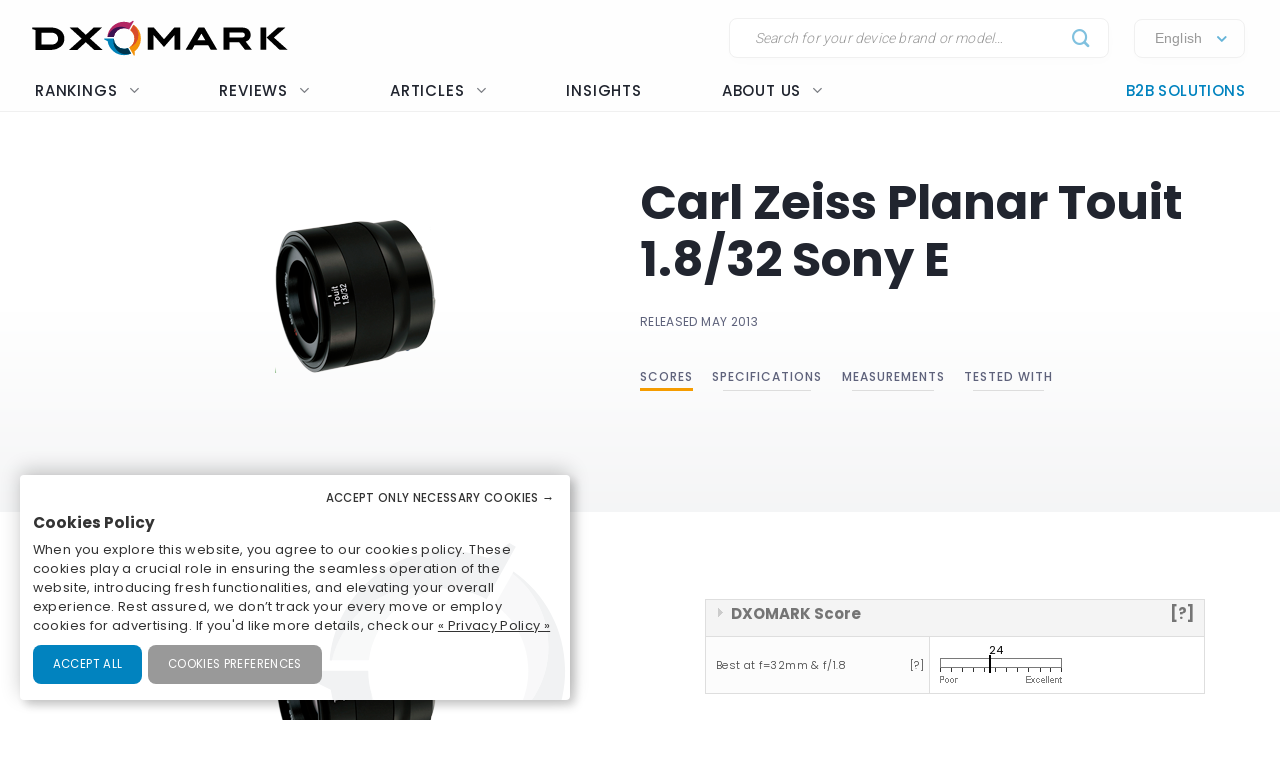

--- FILE ---
content_type: application/javascript
request_url: https://www.dxomark.com/dakdata/build/lens.js?3.0.7
body_size: 44491
content:
var locale = DXO_CURRENT_LOCALE || 'en';

var URLHelp= new Array(); //set in modeloptics.tpl
var URLOptics='';//set in modeloptics.tpl

// variables transmis par  le iframe au parent : fonction ecrit
var g_myquerylens=''; // liste des lens dans l'url
var g_myqueryappareil=''; // Liste des appareil dans l'url
var g_listaperture;  // liste des aperture en fonction de la focal g_listaperture[focal] = xxx
var g_listfocal; // Liste des focals en fonction des ouverture  g_listfocal[aperture] = yyyy
var g_listfocalglobal; // Liste des focals en fonction des ouverture  g_listfocal[aperture] = yyyy
var g_appareil1='';
var g_appareil2='';
var g_appareil3='';

var g_nbelem=0;//set by function ecrit

// Variable pour les object Fusion Charts
var chart7=null;
var chart6=null;
var chart5=null;var chart51=null
var chart4=null;
var chart3=null;var chart30=null;var chart31=null;var chart32=null;var chart33=null;
var chart2=null;
var chart1=null;
var chart0=null;

nbmax_mesure=8
var g_currentFocal=new Array(0,1,2); // nblens
var g_currentFocalIdx=new Array(0,1,2); // nblens
var g_currentAperture=new Array(0,1,2);
var g_currentApertureIdx=new Array(0,1,2);

for(i=0;i<3;i++){
	g_currentFocal[i]=new Array();
   	g_currentFocalIdx[i]=new Array();
	g_currentAperture[i]=new Array();
	g_currentApertureIdx[i]=new Array();
}
for(i=0;i<nbmax_mesure;i++){
    g_currentFocal[0][i]=0;
    g_currentFocal[1][i]=0;
    g_currentFocal[2][i]=0;
    g_currentFocalIdx[0][i]=0;
	g_currentFocalIdx[1][i]=0;
	g_currentFocalIdx[2][i]=0;
    g_currentAperture[0][i]=0;
    g_currentAperture[1][i]=0;
    g_currentAperture[2][i]=0;
    g_currentApertureIdx[0][i]=0;
	g_currentApertureIdx[1][i]=0;
	g_currentApertureIdx[2][i]=0;

}

var g_listcouleur=new Array(19);

g_listcouleur[0]=new Array('#f9a675','#F76B1F');
g_listcouleur[1]=new Array('#719dd3','#4c6cd3');
g_listcouleur[2]=new Array('#FD6450','#C11D15');
g_listcouleur[3]=new Array('#CDDDB8','#5D8563');
g_listcouleur[4]=new Array('#FEF7C3','#F5E52E');
g_listcouleur[5]=new Array('#CACACA','#666666');
g_listcouleur[6]=new Array('#B1C0F8','#27418B');
g_listcouleur[7]=new Array('#CDDDB8','#5D8563');
g_listcouleur[8]=new Array('#15877e','#24e2d2');
g_listcouleur[9]=new Array('#B1C0F8','#cc6699');
g_listcouleur[10]=new Array('#4dac1a','#67e224');
g_listcouleur[11]=new Array('#B1C0F8','#ffcc33');
g_listcouleur[12]=new Array('#CDDDB8','#5D8563');
g_listcouleur[13]=new Array('#CDDDB8','#5D8563');
g_listcouleur[14]=new Array('#3a8715','#3c853c');
g_listcouleur[15]=new Array('#CDDDB8','#5D8563');
g_listcouleur[16]=new Array('#9e1ead','#e335f8');
g_listcouleur[17]=new Array('#CDDDB8','#5D8563');
g_listcouleur[18]=new Array('#a05294','#693561');

var g_rgbcolor=new Array(3);

g_rgbcolor[0]=new Array('#7F0000','#007F00','#00007F');
g_rgbcolor[1]=new Array('#ff9900','#33cc33','#3366ff');
g_rgbcolor[2]=new Array('#ff6666','#66ff99','#99ccff');

var g_urlrewrite = 1;
var g_currentType=0;
var g_currentssType=0;
var g_currentMesure=0;

var lastdiv=0; // memorisation menu num_mesure
// memorisation menu type
var lastnav1=0;
var lastnav2=0;
var lastnav3=4;
var lastnav4=0;
var lastnav5=1;
var lastnav6=0;
var lastnav7=1;

// memorisation du channel RGB
var g_channel=2; /* 1:R, 2:G, 3:B */
var g_displaymode=0;
var g_displaytype='';//direct or frame

//selection de la focal et de l'ouverture
// idx : index dans la liste
// bfocal : true - selection focal
// numlens : pour la comparaison numero du lens
function menu_focal_aperture(num_mesure,value,bfocal,numlens,idx){
	if (bfocal){
    	//focal click
		g_currentFocal[numlens][num_mesure]=value;
        //display corresponding aperture list
        if (num_mesure>1){ //function of aperture
        lensnum=numlens+1;
        var str_aperture="Aperture: ";
        var str_class;
	        newaperture= checkAperture(numlens,num_mesure,value,g_currentAperture[numlens][num_mesure]);
        	for( var i=0;i<g_listaperture[numlens][num_mesure][value].length;i++){

            	if (g_listaperture[numlens][num_mesure][value][i]==newaperture) {
                str_class="nav-focal-on";
		        g_currentApertureIdx[numlens][num_mesure]=i;
                }
                else str_class="nav-focal-off";
                if (i)
            	str_aperture+= ' - ' + '<span id="aperture'+numlens+num_mesure+i+'" class="'+str_class+'"><a href="javascript:menu_focal_aperture('+num_mesure+','+g_listaperture[numlens][num_mesure][value][i]+',0,'+numlens+','+i+')"  >'+g_listaperture[numlens][num_mesure][value][i]+'</a></span>' ;
                else
                str_aperture +='<span id="aperture'+numlens+num_mesure+i+'" class="'+str_class+'"><a href="javascript:menu_focal_aperture('+num_mesure+','+g_listaperture[numlens][num_mesure][value][i]+',0,'+numlens+','+i+')" >'+g_listaperture[numlens][num_mesure][value][i]+'</a></span>' ;
        	}


	        document.getElementById('aperture'+numlens+num_mesure).innerHTML=str_aperture;
        }
        document.getElementById('focal'+numlens+num_mesure+idx).className="nav-focal-on";
        document.getElementById('focal'+numlens+num_mesure+g_currentFocalIdx[numlens][num_mesure]).className="nav-focal-off";
	    g_currentFocalIdx[numlens][num_mesure]=idx;
    }else{
    	//aperture click
		g_currentAperture[numlens][num_mesure]=value;
        document.getElementById('aperture'+numlens+num_mesure+idx).className="nav-focal-on";
        document.getElementById('aperture'+numlens+num_mesure+g_currentApertureIdx[numlens][num_mesure]).className="nav-focal-off";
        g_currentApertureIdx[numlens][num_mesure]=idx;
    }
    menu_mesure(num_mesure,g_currentType,g_currentssType);
}

function checkAperture(numlens,num_mesure,focalval,curaperture){
        //check aperture
        var curval= parseFloat(curaperture);
        if (curval){
            //check if for the current focal this aperture val exists
            var curlist=g_listaperture[numlens][num_mesure][focalval];

            for (i=0;i<curlist.length;i++){
                var bequal=false;
                var infval=0;
                var supval=0;
                var tmp=parseFloat(curlist[i]);
                if (tmp < curval)
                    {

                          //smaller
                          infval=tmp;
                    }
                else{

                    if (tmp > curval ){
                         //bigger
                          supval=tmp;
                        ;
                          break;
                    }else{
                        //exist
                        aperture=curval;
                        bequal=true;
                        break;
                    }
                }
            }//for
            if (bequal){
            }else{
                if (infval) aperture=infval;
                else aperture=supval;
            }

         }
        else{// cas init
        	if (focalval){
                var apertureval=g_listaperture[numlens][num_mesure][focalval][0];
                aperture=apertureval;
            }else{
            	aperture=0;
            }
            }
return  aperture;
}

/* generation de l'url pour l'affichage des mesures
   Paramètres
   num_mesure: numero de la mesure
   type : correspond au sous menu de la mesure
   sstype: correspond à la select box dans un sousmenu
   bflash: pour fusioncharts
   displaymode: dans la page des mesures ou dans une lightbox frame

   cas avec focal/aperture :
    focal : soit la focal est selectionnée, sinon la premiere valeur de focal par défaut
    aperture: on determine l'aperture en fonction de la focal

   cas sans valeur de focal et ouverture :

*/
function getOpticsURL(num_mesure,type,sstype,bflash,displaymode){
	var focal="";
    var aperture="";
    var focalval;
    //alert(type);
	if ((num_mesure!=0)&&(num_mesure!=7)&&(g_displaytype!="direct")){
        for (numlens=0;numlens<g_nbelem;numlens++){ //lens
	        focalval=g_currentFocal[numlens][num_mesure];
            if (focalval)
                 focal+=focalval+'|';
            else{
            	// cas init
            	 focalval= g_listfocal[numlens][num_mesure][0];
                 g_currentFocal[numlens][num_mesure]= focalval;
                 focal+=focalval+'|';

            }
            if (num_mesure>1){
	            apertureval= checkAperture(numlens,num_mesure,focalval,g_currentAperture[numlens][num_mesure]);
	            aperture+= apertureval+'|';
                g_currentAperture[numlens][num_mesure]=apertureval;
            }
        }
    }
    // on passe directement la valeur des ouvertures et des focales
    if (g_displaytype=="direct"){
    	aperture=g_aperturedirect;
       	focal=g_focaldirect;
    }


    link = "";
    num_mesure = parseInt(num_mesure);
    switch(num_mesure) {
        case 1:
            link = "/daklens/measure/distortion";
            break;
        case 4:
            link = "/daklens/measure/vignetting";
            break;
        case 3:
            link = "/daklens/measure/sharpness";
            break;
        case 7:
            link = "/daklens/measure/scoreMap";
            break;
        case 5:
            link = "/daklens/measure/transmission";
            break;
        case 2:
            link = "/daklens/measure/chromatic-aberration";
            break;
    }
    //console.log(num_mesure);
    //console.log(link);
    //cas general
    if (bflash) {
    //return "/dakoptics/graph/mesure_"+num_mesure+".php?"+encodeURIComponent("lens="+g_myquerylens+"&appareil="+g_myqueryappareil+'&type='+type+'&sstype='+sstype+'&focal='+focal+'&aperture='+aperture+'&channel='+g_channel+'&displaymode='+displaymode);
    return link+"?"+encodeURIComponent("lens="+g_myquerylens+"&appareil="+g_myqueryappareil+'&type='+type+'&sstype='+sstype+'&focal='+focal+'&aperture='+aperture+'&channel='+g_channel+'&displaymode='+displaymode+'&locale='+locale);
    }

    else {
    //return "/dakoptics/graph/mesure_"+num_mesure+".php?lens="+g_myquerylens+"&appareil="+g_myqueryappareil+'&type='+type+'&sstype='+sstype+'&focal='+focal+'&aperture='+aperture+'&channel='+g_channel+'&displaymode='+displaymode;
    return link+"?lens="+g_myquerylens+"&appareil="+g_myqueryappareil+'&type='+type+'&sstype='+sstype+'&focal='+focal+'&aperture='+aperture+'&channel='+g_channel+'&displaymode='+displaymode+'&locale='+locale;
    }
}


function showHideDiv(val){
	if(val!=lastdiv){

		document.getElementById('div'+val).style.display='block';
		document.getElementById('div'+lastdiv).style.display='none';
		//document.getElementById('lien'+lastdiv).className='';
		//document.getElementById('lien'+val).className='current';
    /*
	if(val!=0){
      document.getElementById('div_content_right_'+val).style.display='block';
      document.getElementById('div_content_right_0').style.display='none';
    }else{
      document.getElementById('div_content_right_0').style.display='block';
    }
    if(lastdiv!=0){
		  document.getElementById('div_content_right_'+lastdiv).style.display='none';

	}
    */
    // display correct graph

    switch(val){


    	case 1: setTimeout("menu_mesure(1,"+lastnav1+",0)",100);break;
       	case 2: setTimeout("menu_mesure(2,"+lastnav2+",0)",100);break;
        case 3: setTimeout("menu_mesure(3,"+lastnav3+",0)",100);break;
        case 4: setTimeout("menu_mesure(4,"+lastnav4+",0)",100);break;
        case 5: setTimeout("menu_mesure(5,"+lastnav5+",0)",100);break;
        case 6: setTimeout("menu_mesure(6,"+lastnav6+",0)",100);break;
        case 7: setTimeout("menu_mesure(7,"+lastnav7+",0)",100);break;
        case 8: setTimeout("menu_mesure(8,0,0)",100);break;
        case 9: setTimeout("menu_mesure(9,0,0)",100);break;



    }
    g_currentMesure=val;
    lastdiv=val;
    last_dslr=val;
    rolloff2();

	}
}

//ecrit dans le DOM du père

function ecritpreview(monchoix,myquerylens,moncontent,biframe){
    if (biframe) document.getElementById('block_graph_dslr2').innerHTML=moncontent;
}

function ecrit(monchoix,myquerylens,myqueryappareil,moncontent,bcompare,listfocal,listaperture,nblens,selectcamcurname,bmeasure){
	//alert(myquerylens);
	g_myquerylens=myquerylens;
   	g_myqueryappareil=myqueryappareil;
    g_listaperture=listaperture;
    g_listfocal=listfocal;
    g_nbelem=nblens;


     $(function() {
		$( "#tabs" ).tabs();
        $( "#measuretabs" ).tabs();
	});

    if (bmeasure){
    //bind onglet
    $("#measuretabs").tabs().bind("tabsactivate",
   		function(event, ui) {
                 var temp = $(ui.newTab.context).attr("href");
                 var idTab = temp.substring(1, temp.length);
                 switch(idTab){
                case 'measuretabs-4': setTimeout("menu_mesure(1,"+lastnav1+",0)",100);val=1;break; //Distortion
                case 'measuretabs-6': setTimeout("menu_mesure(2,"+lastnav2+",0)",100);val=2;break; //Chromatic aberration
                case 'measuretabs-2': setTimeout("menu_mesure(3,"+lastnav3+",0)",100);val=3;break; //resolution
                case 'measuretabs-5': setTimeout("menu_mesure(4,"+lastnav4+",0)",100);val=4;break; //Vignetting
                case 'measuretabs-3': setTimeout("menu_mesure(5,"+lastnav5+",0)",100);val=5;break; //Transmission

                case 'measuretabs-1': setTimeout("menu_mesure(7,"+lastnav7+",0)",100);val=7;break;   //DxOMark Score


    		}
            g_currentMesure=val;


    	}
	);
    //FusionCharts.setCurrentRenderer('javascript');
    //display Dxomark score as fisrt tab measurement visible
    setTimeout("menu_mesure(7,"+lastnav7+",0)",100);
    g_currentMesure=7;

    }

}

function create_chart0(type){
	chart0 = new FusionCharts("/dakdata/flashv3/Radar.swf", "ChartId00", "475", "475", "0", "0");
	chart0.setDataURL(getOpticsURL(0,type,0,true,1));
    chart0.render("chartdiv0");




}
function create_chart1(type){

	            chart1 = new FusionCharts("/dakdata/flashv3/Scatter.swf?registerWithJS=1", "ChartId1", "100%", "500", "0", "1");
	            chart1.setDataURL(getOpticsURL(1,type,0,true,1));
                chart1.setTransparent(true);
                chart1.render("chartdiv1");

}
function create_chart2(type){
	 chart2 = new FusionCharts("/dakdata/flashv3/Scatter.swf?registerWithJS=1", "ChartId2", "100%", "500", "0", "0");
    chart2.setDataURL(getOpticsURL(2,type,0,true,1));
    chart2.setTransparent(true);
    chart2.render("chartdiv2");
}

function create_chart3(type,sstype){

	 chart3 = new FusionCharts("/dakdata/flashv3/Scatter.swf?registerWithJS=1", "ChartId3", "100%", "500", "0", "0");
    chart3.setDataURL(getOpticsURL(3,type,sstype,true,1));
    chart3.setTransparent(true);
    chart3.render("chartdiv3");
}
function create_chart30(type){

	 chart30 = new FusionCharts("/dakdata/flashv3/Scatter.swf?registerWithJS=1", "ChartId30", "345", "250", "0", "0");
    chart30.setDataURL(getOpticsURL(3,type,0,true,2));
    chart30.setTransparent(true);
    chart30.render("chartdiv30");
}
function create_chart31(type){

	 chart31 = new FusionCharts("/dakdata/flashv3/Scatter.swf?registerWithJS=1", "ChartId31", "345", "250", "0", "0");
	 chart31.setDataURL(getOpticsURL(3,type,1,true,2));
    chart31.setTransparent(true);
    chart31.render("chartdiv31");
}
function create_chart32(type){

	 chart32 = new FusionCharts("/dakdata/flashv3/Scatter.swf?registerWithJS=1", "ChartId32", "345", "250", "0", "0");
	 chart32.setDataURL(getOpticsURL(3,type,2,true,2));
    chart32.setTransparent(true);
    chart32.render("chartdiv32");
}
function create_chart33(type){

	 chart33 = new FusionCharts("/dakdata/flashv3/Scatter.swf?registerWithJS=1", "ChartId33", "345", "250", "0", "0");
	 chart33.setDataURL(getOpticsURL(3,type,3,true,2));
    chart33.setTransparent(true);
    chart33.render("chartdiv33");
}

function create_chart6(type){

	 chart6 = new FusionCharts("/dakdata/flashv3/Scatter.swf?registerWithJS=1", "ChartId6", "720", "403", "0", "0");
	 chart6.setDataURL(getOpticsURL(6,type,0,true,1));
    chart6.setTransparent(true);
    chart6.render("chartdiv6");
}

function create_chart4(type){
	 chart4 = new FusionCharts("/dakdata/flashv3/Scatter.swf?registerWithJS=1", "ChartId4", "100%", "500", "0", "0");
	 chart4.setDataURL(getOpticsURL(4,type,0,true,1));
    chart4.setTransparent(true);
    chart4.render("chartdiv4");
}
function create_chart5(type){
	 chart5 = new FusionCharts("/dakdata/flashv3/Scatter.swf?registerWithJS=1", "ChartId5", "100%", "500", "0", "0");
	 chart5.setDataURL(getOpticsURL(5,type,0,true,1));
    chart5.setTransparent(true);
    chart5.render("chartdiv5");
}
function create_chart51(type){
	 chart51 = new FusionCharts("/dakdata/flashv3/Scatter.swf?registerWithJS=1", "ChartId51", "100%", "500", "0", "0");
	 chart51.setDataURL(getOpticsURL(5,type,1,true,1));
    chart51.setTransparent(true);
    chart51.render("chartdiv51");
}

function create_chart7(type){
	 chart7 = new FusionCharts("/dakdata/flashv3/Scatter.swf?registerWithJS=1", "ChartId7", "720", "403", "0", "0");
	 chart7.setDataURL(getOpticsURL(7,type,0,true,1));
    chart7.setTransparent(true);
    chart7.render("chartdiv7");
}
function menu_mesure(num_mesure,type,sstype){
	var menutype;
    //alert(num_mesure+'-'+type+'-'+sstype);
    if (type < -1) type=0;

   if(num_mesure==0){//radar
             if (chart0==null) create_chart0(type);
   }
   else if(num_mesure==1){
   		menutype=new Array(0,1,2);
       switch(type){
             case 0:
                document.getElementById('listfocal1').style.display='none';
                if (g_nbelem>1){
                    for (numlens=0;numlens<g_nbelem;numlens++){ //lens
                        document.getElementById('colorlegend1_'+numlens).style.backgroundColor=g_listcouleur[numlens][1];
                     }
      			}

                if (chart1==null) create_chart1(type);
             	else setTimeout('reloadXML2(chart1,1,'+type+',0,1)',100);

                break;
            case 1:
                document.getElementById('listfocal1').style.display='block';
                if (g_nbelem>1){
                    for (numlens=0;numlens<g_nbelem;numlens++){ //lens
                        document.getElementById('colorlegend1_'+numlens).style.backgroundColor=g_listcouleur[numlens][1];
                     }
                }

                if (chart1==null) create_chart1(type);
             	else setTimeout('reloadXML2(chart1,1,'+type+',0,1)',100);
                break;
            case 2:

                if (g_nbelem>1){
                    document.getElementById('listfocal1').style.display='block';
                    for (numlens=0;numlens<g_nbelem;numlens++){ //lens
                        document.getElementById('colorlegend1_'+numlens).style.backgroundColor='';
                     }
                 }else{
                    document.getElementById('listfocal1').style.display='block';
                 }
                reloadIFRAME2(1,type,0,1);
                if (chart1) chart1.dispose(); chart1=null;
                //document.getElementById('chartdiv1').innerHTML='';
                break;

        }
        lastnav1=type;
   }
   else if(num_mesure==2) {
      		menutype=new Array(0,1,2);
                console.log(g_nbelem);
        switch(type){
             case 0:
                document.getElementById('listfocal2').style.display='none';
                document.getElementById('listaperture2').style.display='none';
		        document.getElementById('colorscale2').style.display='block';
                if (g_nbelem>1){
                    for (numlens=0;numlens<g_nbelem;numlens++){ //lens
                        document.getElementById('colorlegend2_'+numlens).style.backgroundColor='';
                        document.getElementById('colorlegend2_'+numlens+'_1').style.backgroundColor='';
                     }
				}
                reloadIFRAME2(2,type,0,1);
                if (chart2) chart2.dispose();chart2=null;
                //document.getElementById('chartdiv2').innerHTML='';
                break;
            case 1:
                document.getElementById('listfocal2').style.display='block';
                document.getElementById('listaperture2').style.display='block';
		        document.getElementById('colorscale2').style.display='none';
                if (g_nbelem>1){
                    for (numlens=0;numlens<g_nbelem;numlens++){ //lens
                        document.getElementById('colorlegend2_'+numlens).style.backgroundColor=g_rgbcolor[numlens][0];
                        document.getElementById('colorlegend2_'+numlens+'_1').style.backgroundColor=g_rgbcolor[numlens][2];
                     }
                 }
                if (chart2==null) create_chart2(type);
                else  setTimeout('reloadXML2(chart2,2,'+type+',0,1)',100);
                break;
            case 2:

		        document.getElementById('colorscale2').style.display='block';
                if (g_nbelem>1){
                    document.getElementById('listaperture2').style.display='block';
                    document.getElementById('listfocal2').style.display='block';
                    for (numlens=0;numlens<g_nbelem;numlens++){ //lens
                        document.getElementById('colorlegend2_'+numlens).style.backgroundColor='';
                        document.getElementById('colorlegend2_'+numlens+'_1').style.backgroundColor='';
                     }
			    }else{
	                document.getElementById('listaperture2').style.display='block';
   		            document.getElementById('listfocal2').style.display='block';
                }
                reloadIFRAME2(2,type,0,1);
               if (chart2) chart2.dispose();chart2=null;
               //document.getElementById('chartdiv2').innerHTML='';
                break;
        }
       lastnav2=type;
    }
    else if(num_mesure==3) { //resolution
      		menutype=new Array(0,1,2,3,4);
        switch(type){
        	 case 4:
             case 0:
                document.getElementById('listfocal3').style.display='none';
                document.getElementById('listaperture3').style.display='none';

                document.getElementById('listMTF').style.display='none';
                if (type==4){
                    document.getElementById('colorscale3_4').style.display='block';
                    document.getElementById('colorscale3').style.display='none';
				    document.getElementById('listMAP').style.display='none';
                }
                else {
	                 document.getElementById('colorscale3').style.display='block';
                     document.getElementById('colorscale3_4').style.display='none';
   				    document.getElementById('listMAP').style.display='block';
                    var select = document.getElementById("select_3_0");
	                sstype= select.options[select.selectedIndex].value;
                	}

                 if (g_nbelem>1){
                    for (numlens=0;numlens<g_nbelem;numlens++){ //lens
                        document.getElementById('colorlegend3_'+numlens).style.backgroundColor='';
                     }
                 }

                reloadIFRAME2(3,type,sstype,1);
               if (chart3)  chart3.dispose();  chart3=null;
               if (chart30) chart30.dispose();  chart30=null;
               if (chart31) chart31.dispose();   chart31=null;
               if (chart32) chart32.dispose();   chart32=null;
               if (chart33) chart33.dispose();   chart33=null;
                break;
			 case 1: // Field Map

		        document.getElementById('colorscale3').style.display='block';
                 document.getElementById('colorscale3_4').style.display='none';
                document.getElementById('listMTF').style.display='none';
			    document.getElementById('listMAP').style.display='none';
                 if (g_nbelem>1){
                 	document.getElementById('listfocal3').style.display='block';
                	document.getElementById('listaperture3').style.display='block';
                    for (numlens=0;numlens<g_nbelem;numlens++){ //lens
                        document.getElementById('colorlegend3_'+numlens).style.backgroundColor='';
                     }
                 }else{
	                 document.getElementById('listfocal3').style.display='block';
                	document.getElementById('listaperture3').style.display='block';
                 }
                reloadIFRAME2(3,type,sstype,1);
                if (chart3)   chart3.dispose();    chart3=null;
                if (chart30)  chart30.dispose();   chart30=null;
               	if (chart31)  chart31.dispose();   chart31=null;
               	if (chart32)  chart32.dispose();   chart32=null;
               	if (chart33)  chart33.dispose();   chart33=null;
                break;
            case 2:

                document.getElementById('listfocal3').style.display='block';
                document.getElementById('listaperture3').style.display='block';
		        document.getElementById('colorscale3').style.display='none';
                document.getElementById('colorscale3_4').style.display='none';
                document.getElementById('listMTF').style.display='none';
			    document.getElementById('listMAP').style.display='none';
                if (g_nbelem>1){
                    for (numlens=0;numlens<g_nbelem;numlens++){ //lens
                        document.getElementById('colorlegend3_'+numlens).style.backgroundColor=g_listcouleur[numlens][1];
                     }
				}

                if (chart30)  chart30.dispose();   chart30=null;
               	if (chart31)  chart31.dispose();   chart31=null;
               	if (chart32)  chart32.dispose();   chart32=null;
               	if (chart33)  chart33.dispose();   chart33=null;

                if (chart3==null) { setTimeout("create_chart3("+type+")",100);  }
                else  { setTimeout('reloadXML2(chart3,3,'+type+','+sstype+',1)',100);  }
                break;
            case 3://MTF
		        document.getElementById('listaperture3').style.display='block';
   	            document.getElementById('listfocal3').style.display='block';
   		        document.getElementById('colorscale3').style.display='none';
                document.getElementById('colorscale3_4').style.display='none';
                document.getElementById('listMTF').style.display='block';
			    document.getElementById('listMAP').style.display='none';
                 if (g_nbelem>1){
                    for (numlens=0;numlens<g_nbelem;numlens++){ //lens
                        if (g_channel)
                            document.getElementById('colorlegend3_'+numlens).style.backgroundColor=g_rgbcolor[numlens][g_channel-1];
                        else{
	                        g_channel=1;
                            document.getElementById('colorlegend3_'+numlens).style.backgroundColor=g_rgbcolor[numlens][0];
                         }

                     }
                    //document.getElementById('select_3_3').style.display='block';
                    var select = document.getElementById("select_3_3");
                    sstype= select.options[select.selectedIndex].value;

                    if (chart3==null) create_chart3(type,sstype);
                    else  setTimeout('reloadXML2(chart3,3,'+type+','+sstype+',1)',100);
                 }else{
                 	if (g_displaymode==1){//frame
	                    if (chart3==null) create_chart3(type,sstype);

                    }else{
                 	// display 4 graphes :

                        document.getElementById('selectfield_3_3').style.display='none';
                        if (chart3)  chart3.dispose();   chart3=null;

                        if (chart30==null) {
                                document.getElementById('chartdiv3').innerHTML='<div class="mesuretitle">'+g_lang_str["mesure_3_3_title"]+'</div><div class="chartdivmtf"><div id="chartdiv30"></div><div id="zoomchartdiv30"></div></div><div class="chartdivmtf"><div id="chartdiv31"></div><div id="zoomchartdiv31"></div></div><div style="clear:both"></div><div class="chartdivmtf"><div id="chartdiv32"></div><div id="zoomchartdiv32"></div></div><div class="chartdivmtf"><div id="chartdiv33"></div><div id="zoomchartdiv33"></div></div>';
                                setTimeout("create_chart30("+type+")",100);
                        }
                        else  setTimeout('reloadXML2(chart30,3,'+type+',0,2)',100);

                        if (chart31==null) setTimeout("create_chart31("+type+")",500);
                        else  setTimeout("reloadXML2(chart31,3,"+type+","+1+",2)",500);

                        if (chart32==null) setTimeout("create_chart32("+type+")",1000);
                        else  setTimeout("reloadXML2(chart32,3,"+type+","+2+",2)",1000);

                        if (chart33==null) setTimeout("create_chart33("+type+")",1500);
                        else  setTimeout("reloadXML2(chart33,3,"+type+","+3+",2)",1500);

                        //initiliaze zoom button
                        setTimeout("reloadZoomMTF("+num_mesure+","+type+")",2000);
                    }
				}

                break;


        }
       lastnav3=type;

    }
        else if(num_mesure==6) {
      		menutype=new Array(0,1,2);
        switch(type){
             case 0:
                document.getElementById('listfocal6').style.display='none';
                document.getElementById('listaperture6').style.display='none';
		        document.getElementById('listMAP6').style.display='block';
		        document.getElementById('colorscale6').style.display='block';
                if (g_nbelem>1){
                    for (numlens=0;numlens<g_nbelem;numlens++){ //lens
                        document.getElementById('colorlegend6_'+numlens).style.backgroundColor='';
                     }
                 }
                var select = document.getElementById("select_6_0");
                sstype= select.options[select.selectedIndex].value;
                reloadIFRAME2(6,type,sstype,1);
                if (chart6)  chart6.dispose();   chart6=null;
                break;
            case 1:
                document.getElementById('listfocal6').style.display='block';
                document.getElementById('listaperture6').style.display='block';
                document.getElementById('colorscale6').style.display='block';
		        document.getElementById('listMAP6').style.display='none';
				if (g_nbelem>1){
                    for (numlens=0;numlens<g_nbelem;numlens++){ //lens
                        document.getElementById('colorlegend6_'+numlens).style.backgroundColor='';
                     }
                }
                reloadIFRAME2(6,type,0,1);
                if (chart6)  chart6.dispose();   chart6=null;
				break;
            case 2:

		        document.getElementById('listfocal6').style.display='block';
                document.getElementById('listaperture6').style.display='block';
		        document.getElementById('listMAP6').style.display='none';
		        document.getElementById('colorscale6').style.display='none';
                if (g_nbelem>1){
                    for (numlens=0;numlens<g_nbelem;numlens++){ //lens
                        document.getElementById('colorlegend6_'+numlens).style.backgroundColor=g_listcouleur[numlens][1];
                     }
				}
                if (chart6==null) create_chart6(type);
                else  setTimeout('reloadXML2(chart6,6,'+type+',0,1)',100);
                break;


        }
       lastnav6=type;

    }
       else if(num_mesure==4) {
   		menutype=new Array(0,1,2);
        switch(type){
             case 0:
                document.getElementById('listfocal4').style.display='none';
                document.getElementById('listaperture4').style.display='none';
   		        document.getElementById('colorscale4').style.display='block';
   		        document.getElementById('colorscale4_2').style.display='none';
                if (g_nbelem>1){
                    for (numlens=0;numlens<g_nbelem;numlens++){ //lens
                        document.getElementById('colorlegend4_'+numlens).style.backgroundColor='';
                     }
                 }
                reloadIFRAME2(4,type,0,1);
                if (chart4) chart4.dispose();
                //document.getElementById('chartdiv4').innerHTML='';
                chart4=null;
                break;
            case 1:
                document.getElementById('listfocal4').style.display='block';
                document.getElementById('listaperture4').style.display='block';
   		        document.getElementById('colorscale4').style.display='none';
   		        document.getElementById('colorscale4_2').style.display='none';
                if (g_nbelem>1){
                    for (numlens=0;numlens<g_nbelem;numlens++){ //lens
                        document.getElementById('colorlegend4_'+numlens).style.backgroundColor=g_listcouleur[numlens][1];
                     }
                 }
                if (chart4==null) create_chart4(type);
                else  setTimeout('reloadXML2(chart4,4,'+type+',0,1)',100);
                break;
            case 2:

   		        document.getElementById('colorscale4').style.display='none';
   		        document.getElementById('colorscale4_2').style.display='block';
				if (g_nbelem>1){
	                document.getElementById('listaperture4').style.display='block';
   		            document.getElementById('listfocal4').style.display='block';
                    for (numlens=0;numlens<g_nbelem;numlens++){ //lens
                        document.getElementById('colorlegend4_'+numlens).style.backgroundColor='';
                     }
                }else{
	                document.getElementById('listaperture4').style.display='block';
   		            document.getElementById('listfocal4').style.display='block';

                }
                reloadIFRAME2(4,type,0,1);
               if (chart4) chart4.dispose(); chart4=null;
               document.getElementById('chartdiv4').innerHTML='';
                break;
        }
       lastnav4=type;
    }

       else if(num_mesure==5) {
       	//menutype=new Array(0,1);
        switch(type){
             case 0,1:
             	if (type){
	                document.getElementById('listfocal5').style.display='none';
                }else{
   	                document.getElementById('listfocal5').style.display='block';
                }
                document.getElementById('listaperture5').style.display='none';
                if (g_nbelem>1){
                    for (numlens=0;numlens<g_nbelem;numlens++){ //lens
                                                console.log('colorlegend5_'+numlens);
                        document.getElementById('colorlegend5_'+numlens).style.backgroundColor=g_listcouleur[numlens][1];
                     }
				}

                if (chart5==null) create_chart5(type);
                else  setTimeout('reloadXML2(chart5,5,'+type+',0,1)',100);

                if (chart51==null) create_chart51(type);
                else  setTimeout('reloadXML2(chart51,5,'+type+',1,1)',100);

                break;

        }
       lastnav5=type;
    } else if(num_mesure==7) {
      		menutype=new Array(0,1);
        switch(type){
	         case 0:
   		        document.getElementById('listData').style.display='block';
		        document.getElementById('colorscale7_max').style.display='none';
                document.getElementById('colorscale7_ll').style.display='none';
			    document.getElementById('listMAP7').style.display='none';
			    document.getElementById('mesurefn7').style.display='none';
                document.getElementById('chartdiv7').innerHTML='';



             break;
             case 1:
             /*
             var select = document.getElementById("select_7_0");
             sstype= select.options[select.selectedIndex].value;*/
             sstype=1;

		      //  document.getElementById('listData').style.display='none';
              	if(sstype=='1')
		        	document.getElementById('colorscale7_ll').style.display='block';
                else
	                document.getElementById('colorscale7_max').style.display='block';

			    /*document.getElementById('listMAP7').style.display='block';
			    document.getElementById('mesurefn7').style.display='block';                   */


                 if (g_nbelem>1){
                    for (numlens=0;numlens<g_nbelem;numlens++){ //lens
                        document.getElementById('colorlegend7_'+numlens).style.backgroundColor='';
                     }
                 }

                reloadIFRAME2(7,type,sstype,1);
                break;

        }
       lastnav7=type;
    }

    g_currentType=type;
	g_currentssType=sstype;
    if (num_mesure){
        if ((num_mesure!=5)&&(num_mesure!=7)&&(num_mesure!=8)&&(num_mesure!=9)){
            for (i=0;i < menutype.length ;i++){

                if (menutype[i]==type){
                    //alert('active'+type);
                   document.getElementById('myli1-'+num_mesure+'-'+type).className='active';
                }else{
                    //alert('inactive'+type);
                    document.getElementById('myli1-'+num_mesure+'-'+menutype[i]).className='';
                }
            }
        }
 	}

}

function reloadChannel(channel){

 g_channel=channel;
 if (g_nbelem>1){
	 var select = document.getElementById("select_3_3");
     g_currentssType= select.options[select.selectedIndex].value;

     for (numlens=0;numlens<g_nbelem;numlens++){ //lens
                  document.getElementById('colorlegend3_'+numlens).style.backgroundColor=g_rgbcolor[numlens][g_channel-1];
     }
      reloadXML2(chart3, 3,g_currentType,g_currentssType,1);
  }else{
       reloadXML2(chart30,3,g_currentType,0,2);
       setTimeout("reloadXML2(chart31,3,"+g_currentType+","+1+",2)",500);
       setTimeout("reloadXML2(chart32,3,"+g_currentType+","+2+",2)",1000);
       setTimeout("reloadXML2(chart33,3,"+g_currentType+","+3+",2)",1500);
       setTimeout("reloadZoomMTF("+3+","+g_currentType+")",2000);
  //TBD
  }


}
function reloadZoomMTF(num_mesure,type){
document.getElementById("zoomchartdiv30").innerHTML='<a href="'+getOpticsURL(num_mesure,type,0,false,"frame")+'" class="fancybox fancybox.iframe" rel="group_mtf" ><img src="/design/ezwebin/images/boutons2/picto-radar.png" border="0"/></a>';
document.getElementById("zoomchartdiv31").innerHTML='<a href="'+getOpticsURL(num_mesure,type,1,false,"frame")+'" class="fancybox fancybox.iframe" rel="group_mtf"><img src="/design/ezwebin/images/boutons2/picto-radar.png" border="0"/></a>';
document.getElementById("zoomchartdiv32").innerHTML='<a href="'+getOpticsURL(num_mesure,type,2,false,"frame")+'" class="fancybox fancybox.iframe" rel="group_mtf"><img src="/design/ezwebin/images/boutons2/picto-radar.png" border="0"/></a>';
document.getElementById("zoomchartdiv33").innerHTML='<a href="'+getOpticsURL(num_mesure,type,3,false,"frame")+'" class="fancybox fancybox.iframe" rel="group_mtf"><img src="/design/ezwebin/images/boutons2/picto-radar.png" border="0"/></a>';
  		    setTimeout("initLytebox()",500);
}
function reloadXML2(obj_id,num_mesure_str,type,sstype,displaymode){

    var tmp = num_mesure_str + '';
    num_mesure = tmp.substring(0,1);

    var dataLink = getOpticsURL(num_mesure,type,sstype,true,displaymode);

    if (obj_id != null) {
        var chartSrc = obj_id.src;
        var chartId = obj_id.id;
        var chartElementId = obj_id.options.containerElementId;

        chart = new FusionCharts(chartSrc, chartId + Date.now(), "100%", "500", "0", "0");
        chart.setDataURL(dataLink);
        chart.setTransparent(true);
        chart.render(chartElementId);
    }
}
function radarurl(type){
document.href.location="/dakoptics/radar.php?toto=1&lens="+g_myquerylens+"&appareil="+g_myqueryappareil+"&type"+type;
}
function reloadXML3Comp(appareil,idx){

 //insert new appareil
 var listappareil=g_myqueryappareil.split('|');
 listappareil[idx-1]=appareil;
 g_myqueryappareil="";
 for(i=0;i < listappareil.length;i++){
 	var idx=i+1;
 	g_myqueryappareil=g_myqueryappareil+listappareil[i]+'|';

 }
  //alert(g_myquerylens);
  var listlens=g_myquerylens.split('|');

  bookmarks_compareLenses(listlens,listappareil)
}


/* reload le xml des mesures */
function reloadXML3(appareil){


 document.getElementById('block_graph_dslr2').innerHTML='Loading ...';
 if (chart1) chart1.dispose();chart1=null;
 if (chart2) chart2.dispose();chart2=null;
 if (chart3) chart3.dispose();chart3=null;
 if (chart30)  chart30.dispose();  chart30=null;
 if (chart31)  chart31.dispose();  chart31=null;
 if (chart32)  chart32.dispose();  chart32=null;
 if (chart33)  chart33.dispose();  chart33=null;

 if (chart4) chart4.dispose();chart4=null;
 if (chart5) chart5.dispose();chart5=null; if (chart51) chart51=null;
 if (chart6) chart6.dispose();chart6=null;
 g_myqueryappareil=appareil;
 g_appareil1=appareil;

$('iframemesure').src="/dakoptics/index.php?toto=1&lens="+g_myquerylens+"&appareil="+g_myqueryappareil+"&mode=0";

}


/* en cas de changement de camera , on genere une url avec le nom de la camera. La page est rechargée */
function reloadURL(camera, name){
    var res = URLOptics.replace("index.php/", "");
if (g_urlrewrite)
	parent.location=res+'-mounted-on-'+name.split(' ').join('-')+'__'+camera;
else
	parent.location=res+'/(camera)/'+camera;
}


/* reload les bitmaps pour une mesure */
function reloadIFRAME2(num_mesure,type,sstype,displaymode){

	var focal=0;
    var aperture=0;

    /* cas particulier pour le peakscore : on doit changer la map */
    if(num_mesure==7){
    		if(sstype==1){
		            document.getElementById('colorscale7_max').style.display='none';
		        	document.getElementById('colorscale7_ll').style.display='block';
            }
            else{
	                document.getElementById('colorscale7_max').style.display='block';
                    document.getElementById('colorscale7_ll').style.display='none';
             }
     }

    $.ajax(getOpticsURL(num_mesure,type,sstype,false,displaymode),
    {
      method:'get',
      error: function(){ alert('Something went wrong...') }
    }).done(function(response){

       document.getElementById('chartdiv'+num_mesure).innerHTML=response
      });



}

/* genere une url pour afficher le help en popup */
function goURLHelp(type){

	 window.open(URLHelp[type],"dxomark","target='_blank',width=700,height=500,scrollbars=yes,toolbar=yes");
}
/*
 * To change this license header, choose License Headers in Project Properties.
 * To change this template file, choose Tools | Templates
 * and open the template in the editor.
 */


function Filters(currentnodeid,opticsbranch,searchText) {
    //value transmitted by the page
    this.g_page_searchText=searchText;
    this.g_page_currentnodeid=currentnodeid;
    this.g_page_opticsbranch=opticsbranch;
    /* liste des filtres appliqués */
    this.g_viewAppliedFilter=[];
    this.g_viewAppliedFilter['sensor']=[];
    this.g_viewAppliedFilter['lens']=[];
    /* memorisation sort pour le grid */
    this.g_sortarray=[];

    /*table de matching */
    this.g_matchVal=[];

    this.g_matchVal['selectlensprice']=[0,500,1000,1500,2000,2500,5000,20000,50000,100000];
    this.g_matchVal['selectlensrange']=[3,20,24,35,50,70,85,105,180,200,300,400,600,1500];//si changt des indices alors modifier valrange
    this.g_matchVal['selectlensrange']=[1,7,8,9,10,11,12,13,14,15,16,17,18,20,21,22,23,24,25,28,30,31,35,38,40,42,44,45,50,55,60,70,75,76,80,85,90,100,105,110,120,125,135,140,150,175,180,200,227,250,270,300,400,500,600,800,1000,1200,1500]; //si changt des indices alors modifier valrange
    this.g_matchVal['selectlensaperture']=[16,11,8,5.6,4.5,4,3.5,2.8,2,1.8,1.4,1.2];

    this.g_matchVal['selectsensormpix']=[1,6,10,12,18,24,50,100,300];
    this.g_matchVal['selectsensorprice']=[0,500,1000,1500,2000,2500,5000,50000];

    this.g_valslider=[];
    this.g_valslider['selectlensrange']=[0,this.g_matchVal['selectlensrange'].length-1];
    this.g_valslider['selectlensprice']=[0,this.g_matchVal['selectlensprice'].length-1];
    this.g_valslider['selectlensaperture']=[0,this.g_matchVal['selectlensaperture'].length-1];

    this.g_valslider['selectsensormpix']=[0,this.g_matchVal['selectsensormpix'].length-1];
    this.g_valslider['selectsensorprice']=[0,this.g_matchVal['selectsensorprice'].length-1];

    /* liste des filtres et de leur type*/
    this.g_filterType=[];
    this.g_filterType['selectlensbrand']='checkbox';
    this.g_filterType['selectlensbrandcombo']='combo';
    this.g_filterType['selectlensmodel']='comboajax';
    this.g_filterType['selectlensmount']='checkbox';
    this.g_filterType['selectlenszoom']='checkbox';
    this.g_filterType['selectlenstype']='checkbox';
    this.g_filterType['selectlensrange']='slider2handler';
    this.g_filterType['selectlensprice']='slider2handler';
    this.g_filterType['selectlensaperture']='sliderminhandler';


    this.g_filterType['selectsensorbrand']='checkbox';
    this.g_filterType['selectsensorbrandcombo']='combo'
    this.g_filterType['selectsensormodel']='comboajax';
    this.g_filterType['selectsensortype']='checkbox';
    this.g_filterType['selectsensormpix']='slider2handler';
    this.g_filterType['selectsensorprice']='slider2handler';
    this.g_filterType['selectsensorformat']='checkbox';

    this.g_filterType['selectlenssort']='combo';
    this.g_filterType['selectsensorsort']='combo';

    this.g_filterType['selectpublicationtype']='combo';
    this.g_filterType['selectpublicationobject']='combo';

    /*memorise url value vs cookie value */
    this.g_filterParamURL= [];
    this.g_filterParamURL['selectlensbrand']=[];
    this.g_filterParamURL['selectlensbrandcombo']=[];
    this.g_filterParamURL['selectlensmount']=[];
    this.g_filterParamURL['selectlenszoom']=[];
    this.g_filterParamURL['selectlenstype']=[];
    this.g_filterParamURL['selectsensortype']=[];
    this.g_filterParamURL['selectlensrange']=[];
    this.g_filterParamURL['selectlensprice']=[];
    this.g_filterParamURL['selectlensaperture']=[];
    this.g_filterParamURL['selectlenssort']='lens_date-asc';
    this.g_filterParamURL['selectlensmodel']=0;

    this.g_filterParamURL['selectsensorbrand']=[];
    this.g_filterParamURL['selectsensorbrandcombo']=[];
    this.g_filterParamURL['selectsensortype']=[];
    this.g_filterParamURL['selectsensormpix']=[];
    this.g_filterParamURL['selectsensorprice']=[];
    this.g_filterParamURL['selectsensorformat']=[];
    this.g_filterParamURL['selectsensorsort']='sensor_date-asc';
    this.g_filterParamURL['selectsensormodel']=0;

    this.g_filterParamURL['selectpublicationtype']=[];
    this.g_filterParamURL['selectpublicationobject']=[];

}
Filters.prototype.initBrand=function(currentnode_classname,currentnode_title,ezclassname){
    if(currentnode_classname==ezclassname){
		//if (ezclassname=='brandoptics'){
                if (ezclassname==54){
			this.resetOpticsFilter('all',-1);
			$("#id_lens_"+currentnode_title).attr('checked', "checked");
			this.cookieAddFilter('selectlensbrand');
		//}else if (ezclassname=='brand'){
                }else if (ezclassname==45){
			this.resetSensorsFilter('all',-1);
			$("#id_sensor_"+currentnode_title).attr('checked', "checked");
			this.cookieAddFilter('selectsensorbrand');

		}
	}

	//if (ezclassname=='brand')
        if (ezclassname==45)
		this.cookieGetFilter('selectsensorsort')
	else
		this.cookieGetFilter('selectlenssort')
}
Filters.prototype.checkValueWhenRoute=function(thisFilterObj,filterName,nodeid){
    if (filterName!='all'){
		switch(this.g_filterType[filterName]){
				case 'checkbox':
				$("label[for='id_"+$(thisFilterObj).val()+"']").toggleClass('active');
				break;
		}
		//verification des valeurs ou transformation des valeurs
		this.checkInputFilter(filterName)

		//mémorise les cookies
		this.cookieAddFilter(filterName);
	}
	if (filterName=='selectsensorbrand'){
		this.resetFilter('selectsensormodel');
		this.initFilterSensorModel(nodeid);

	}
	if (filterName=='selectsensorbrandcombo'){
		this.resetFilter('selectsensormodel');
    console.log(123);
    this.initFilterSensorModel(nodeid);
		//setTimeout("this.initFilterSensorModel("+nodeid+")",1000);
		return false; // do not route on brand selection if camera selection in Lens DB node
	}
	if (filterName=='selectlensbrandcombo'){
		this.resetFilter('selectlensmodel');
    this.initFilterLensModel(nodeid);
		//setTimeout("this.initFilterLensModel("+nodeid+")",1000);
		return false; // do not route on brand selection if lens selection in Lens DB node
	}
        return true;
}
Filters.prototype.getUrlFromFilters = function(myrank) {

  	  var monurl='';
	  this.resetFilterTotal();
	  if (this.g_page_searchText==''){
		  if (this.g_page_opticsbranch){
				monurl=this.getUrlFromFiltersLens(monurl);
				if ((this.g_page_currentnodeid==824)||(this.g_page_currentnodeid==826)){

					monurl=this.getUrlFromFiltersSensor(monurl,true)	;
					if( $.cookie('selectsensormodel' )){
						monurl=monurl+'&sensormodel='+$.cookie('selectsensormodel')
						}

				}
				else { //get cam model only
						if( $.cookie('selectsensormodel' )){
						monurl=monurl+'&sensormodel='+$.cookie('selectsensormodel')
						}
				}
		  }else{
				monurl=this.getUrlFromFiltersSensor(monurl,false)
		  }
	  }else{
	 //search : overwrite any filter
		var searchstr=encodeURIComponent(this.g_page_searchText);
	 	monurl=monurl+'&SearchText='+searchstr;
		if (this.g_page_opticsbranch){
			//add sort
			this.cookieGetFilter('selectlenssort');
			if (this.g_filterParamURL['selectlenssort']){
			var itemstr=new String(this.g_filterParamURL['selectlenssort'])
			var item=itemstr.split('-');
			this.g_sortarray=item;
			monurl=monurl+'&sortname='+item[0]+'&sortorder='+item[1]
			}
		}else{
			//add sort
				this.cookieGetFilter('selectsensorsort');
				if (this.g_filterParamURL['selectsensorsort']){
				var itemstr=new String(this.g_filterParamURL['selectsensorsort'])
				var item=itemstr.split('-');
				this.g_sortarray=item;
				monurl=monurl+'&sortname='+item[0]+'&sortorder='+item[1]
				}
		}
	 }

    if (myrank) {
		  	monurl=monurl+'&ranktype='+myrank;
    }
    return monurl;
}
Filters.prototype.getUrlFromFiltersLens=function(monurl){
    this.cookieGetFilter('selectlensbrand');
    var view='';
     for (var i=0; i<this.g_filterParamURL['selectlensbrand'].length; i++){
                   monurl=monurl+'&lensbrand[]='+this.g_filterParamURL['selectlensbrand'][i];
           }
     this.AppliedFilterString('selectlensbrand','lens');

     this.cookieGetFilter('selectlensmount');
    var view='';
     for (var i=0; i<this.g_filterParamURL['selectlensmount'].length; i++){
                   monurl=monurl+'&lensmount[]='+this.g_filterParamURL['selectlensmount'][i];
           }
     this.AppliedFilterString('selectlensmount','lens');

     this.cookieGetFilter('selectlenszoom');
    for (var i=0; i<this.g_filterParamURL['selectlenszoom'].length; i++){
                   monurl=monurl+'&lenszoom[]='+this.g_filterParamURL['selectlenszoom'][i];

      }
     this.AppliedFilterString('selectlenszoom','lens');

     this.cookieGetFilter('selectlenstype');
     for (var i=0; i<this.g_filterParamURL['selectlenstype'].length; i++){
                   monurl=monurl+'&lenstype[]='+this.g_filterParamURL['selectlenstype'][i];

      }

     this.cookieGetFilter('selectlensprice');
     for (var i=0; i<this.g_filterParamURL['selectlensprice'].length; i++){
                   monurl=monurl+'&lensprice[]='+this.g_filterParamURL['selectlensprice'][i];
      }
     this.AppliedFilterString('selectlensprice','lens');


     this.cookieGetFilter('selectlensrange');
     for (var i=0; i<this.g_filterParamURL['selectlensrange'].length; i++){
                   monurl=monurl+'&lensrange[]='+this.g_filterParamURL['selectlensrange'][i];
      }
      this.AppliedFilterString('selectlensrange','lens');

      this.cookieGetFilter('selectlensaperture');
     for (var i=0; i<this.g_filterParamURL['selectlensrange'].length; i++){
                   monurl=monurl+'&lensaperture[]='+this.g_filterParamURL['selectlensaperture'][i];
      }
      this.AppliedFilterString('selectlensaperture','lens');

      this.cookieGetFilter('selectlenssort');
           if (this.g_filterParamURL['selectlenssort']){
           var itemstr=new String(this.g_filterParamURL['selectlenssort'])
           var item=itemstr.split('-');
           this.g_sortarray=item;
           monurl=monurl+'&sortname='+item[0]+'&sortorder='+item[1]
           }
      if ($('#filterAxis').length>0){
                      monurl=monurl+'&axis='+$('#filterAxis').val();
              }
	return monurl;
}
Filters.prototype.getUrlFromFiltersSensor=function(monurl,bFromLens){
	 this.cookieGetFilter('selectsensorbrand');
		  for (var i=0; i<this.g_filterParamURL['selectsensorbrand'].length; i++){
				monurl=monurl+'&sensorbrand[]='+this.g_filterParamURL['selectsensorbrand'][i];
			}
  		   this.AppliedFilterString('selectsensorbrand','sensor');

		  this.cookieGetFilter('selectsensortype');
		  for (var i=0; i<this.g_filterParamURL['selectsensortype'].length; i++){
				monurl=monurl+'&sensortype[]='+this.g_filterParamURL['selectsensortype'][i];
		   }
		    this.AppliedFilterString('selectsensortype','sensor');

		   this.cookieGetFilter('selectsensormpix');
		  for (var i=0; i<this.g_filterParamURL['selectsensormpix'].length; i++){
				monurl=monurl+'&sensormpix[]='+this.g_filterParamURL['selectsensormpix'][i];
		   }
		  this.AppliedFilterString('selectsensormpix','sensor');

		  this.cookieGetFilter('selectsensorprice');
		  for (var i=0; i<this.g_filterParamURL['selectsensorprice'].length; i++){
				monurl=monurl+'&sensorprice[]='+this.g_filterParamURL['selectsensorprice'][i];
		   }
   		   this.AppliedFilterString('selectsensorprice','sensor');


		  this.cookieGetFilter('selectsensorformat');
		  for (var i=0; i<this.g_filterParamURL['selectsensorformat'].length; i++){
				monurl=monurl+'&sensorformat[]='+this.g_filterParamURL['selectsensorformat'][i];
		   }
   		  this.AppliedFilterString('selectsensorformat','sensor');

		   if (bFromLens){
					   this.cookieGetFilter('selectsensormodel');
			   			if (this.g_filterParamURL['selectsensormodel']){
						monurl=monurl+'&sensormodel='+this.g_filterParamURL['selectsensormodel'];
						}

		   }else{
			   if ($('#filterAxis').length>0){
				   monurl=monurl+'&axis='+$('#filterAxis').val();
			   }
			   this.cookieGetFilter('selectsensorsort');
				if (this.g_filterParamURL['selectsensorsort']){
				var itemstr=new String(this.g_filterParamURL['selectsensorsort'])
				var item=itemstr.split('-');
				this.g_sortarray=item;
				monurl=monurl+'&sortname='+item[0]+'&sortorder='+item[1]
				}
		   }
	return monurl;

}

/* Reset d'un filtre suivant son type
v2.2
*/
Filters.prototype.resetFilter=function(filterName){
	switch(this.g_filterType[filterName]){
		case 'radio':
		var checkboxGroup=$('input[name=' + filterName + ']');
			checkboxGroup.each(
				function(){
						$(this).attr('checked', false);
						$("label[for='id_"+$(this).val()+"']").toggleClass('active');
				}

			);
		break;
		case 'checkbox':
			var checkboxGroup=$('#div_'+filterName + ' input[name=' + filterName + ']');
			checkboxGroup.each(
				function(){
						$(this).attr('checked', false);
						$("label[for='id_"+$(this).val()+"']").toggleClass('active');
				}

			);
		break;
		case 'slider2handler':
				$("#id_"+filterName+'min').val(this.g_valslider[filterName][0]);
				$("#id_"+filterName+'max').val(this.g_valslider[filterName][1]);
				$("#div_"+filterName).slider( { values:[this.g_valslider[filterName][0], this.g_valslider[filterName][1]]}  );

		break;
		case 'sliderminhandler':
				var matchvalmax=this.g_matchVal[filterName][0];
				$("#id_"+filterName+'max').val(matchvalmax);
				$("#div_"+filterName).slider( "value" ,  this.g_valslider[filterName][0] );

		break;
		case 'combo':
		case 'comboajax':
		$("#id_"+filterName).val('');
		break;
	}
	//update cookie
	this.cookieAddFilter(filterName);
}
/*
Reset des filters
v2.2
*/
Filters.prototype.resetOpticsFilter=function(filterName,nodeid){
	if (filterName=='all'){
		this.resetFilter('selectlensprice');
		this.resetFilter('selectlensbrand');
		this.resetFilter('selectlensmount');
		this.resetFilter('selectlenszoom');
		this.resetFilter('selectlenstype');
		this.resetFilter('selectlensrange');
		this.resetFilter('selectlensaperture');
	}
	else{
		this.resetFilter(filterName);
		if (filterName=='selectlenstype') {
				this.resetFilter('selectlensaperture');
				this.resetFilter('selectlenszoom');
		}

	}
	if (nodeid>-1)
	this.routeFilter(0,filterName,nodeid);
}
Filters.prototype.resetSensorsFilter=function(filterName,nodeid){
	if (filterName=='all'){
		this.resetFilter('selectsensorbrand');
		this.resetFilter('selectsensormodel');
		this.resetFilter('selectsensortype');
		this.resetFilter('selectsensorprice');
		this.resetFilter('selectsensormpix');
		this.resetFilter('selectsensorformat');
	}
	else{
		this.resetFilter(filterName);
	}
	if (nodeid>-1)
	this.routeFilter(0,filterName,nodeid);
}

function resetPublicationFilter(filterName,nodeid){
	if (filterName=='all'){
		this.resetFilter('selectpublicationtype');
		this.resetFilter('selectpublicationobject');
	}
	else{
		this.resetFilter(filterName);
	}
	if (nodeid>-1)
	this.routeFilter(0,filterName,nodeid);
}

//affichage des filtres appliqués
//les cookies totalxxx sont initialisé dans function.inc.php à l'ouverture de session
Filters.prototype.resetFilterTotal=function(){//completed
	  this.g_viewAppliedFilter['lens'].length=0;
	  this.g_viewAppliedFilter['sensor'].length=0;
	  $("#view-text").html(g_lang_str['Loading']);
	  $("#view-nbitems").html('');
	  $("#view-listfilter").html('');
}

Filters.prototype.enableFilter=function(filterName, benable){

	switch(this.g_filterType[filterName]){
		case 'radio':
		var checkboxGroup=$('#div_'+filterName + ' radio[name=' + filterName + ']');

			checkboxGroup.each(
				function(){
					if (benable) $(this).removeAttr('disabled');
					else	$(this).attr('disabled', true);

				}
			);
		break;
		case 'checkbox':
		var checkboxGroup=$('#div_'+filterName + ' input[name=' + filterName + ']');

			checkboxGroup.each(
				function(){
					if (benable) $(this).removeAttr('disabled');
					else	$(this).attr('disabled', true);

				}
			);
		break;
		case 'sliderminhandler':
		case 'slider2handler':
				if (benable) $('#div_'+filterName).slider({ disabled: false });
				else $('#div_'+filterName).slider({ disabled: true });
		break;

		default:
		break;
	}

}
Filters.prototype.setFilterStatus=function(bactive,tpl_opticsbranch){

	if (tpl_opticsbranch){
            this.enableFilter("selectlensbrand",bactive);
            this.enableFilter("selectlensmount",bactive);
            this.enableFilter("selectlenszoom",bactive);
            this.enableFilter("selectlenstype",bactive);
            this.enableFilter("selectlensrange",bactive);
            this.enableFilter("selectlensaperture",bactive);
            this.enableFilter("selectlensprice",bactive);
            if (tpl_opticsbranch==2){
                    this.enableFilter("selectsensorbrand",bactive);
                    this.enableFilter("selectsensormpix",bactive);
                    this.enableFilter("selectsensorprice",bactive);
                    this.enableFilter("selectsensorformat",bactive);
                    this.enableFilter("selectsensortype",bactive);
                    this.enableFilter("selectsensormodel",bactive);
                   
            }
	}else{
            this.enableFilter("selectsensorbrand",bactive);
            this.enableFilter("selectsensormpix",bactive);
            this.enableFilter("selectsensorprice",bactive);
            this.enableFilter("selectsensorformat",bactive);
	}
}
/*
Mémorise les valeurs d'un filtre par cookie suivant son type
v2.2
*/

Filters.prototype.cookieAddFilter=function(filterName){
	switch(this.g_filterType[filterName]){
		case 'radio':

			$.cookie(filterName, $('[name='+filterName+']:checked').val(), { path: '/'});

		break;
		case 'checkbox':
			var listchecked="";
			var checkboxGroup=$('#div_'+filterName + ' input[name=' + filterName + ']');

			checkboxGroup.each(
				function(){
					listchecked=listchecked+ $(this).val()+'='+ $(this).is(':checked')+"|";
				}
			);
			$.cookie(filterName,checkboxGroup.serialize() , { path: '/'});
		break;
		case 'slider2handler':
			$.cookie(filterName+'min', $( "#div_"+filterName ).slider("values",0) , { path: '/'});
			$.cookie(filterName+'max', $( "#div_"+filterName ).slider("values",1) , { path: '/'});
		break;
		case 'sliderminhandler':
			$.cookie(filterName+'max', $( "#div_"+filterName ).slider("value") , { path: '/'});
		break;
		case 'combo':
		case 'comboajax':
		$.cookie(filterName, $('[name='+filterName+']').val(), { path: '/'});
		$.cookie(filterName+'label', $('#id_'+filterName+' option:selected').text(), { path: '/'});
		break;


		default:
		alert(filterName+' filter has no type');

	}

}
/*
Récupère les valeurs mémorisées par cookie et positionne graphiquement
le filtre suivant son type
Positionne les param de l'url en conséquence
v2.2
*/
Filters.prototype.cookieGetFilter=function(filterName){
	//get current

	switch(this.g_filterType[filterName]){
		case 'radio':
			var val=$.cookie(filterName);
			if (val)
			$('#id_'+val).attr('checked', 'checked');
			this.g_filterParamURL[filterName]=val;
			break;
		case 'checkbox':
			var listchecked=$.cookie(filterName); // come from checkboxGroup.serialize()
			var checkboxGroup=$('#div_'+filterName + ' input[name=' + filterName + ']');
			this.g_filterParamURL[filterName].length=0;
			if (listchecked){
					var listcheckedarray=listchecked.split('&');

					for(var i=0;i<listcheckedarray.length;i++){
						var itemstr=new String(listcheckedarray[i])
						var item=itemstr.split('=');

						this.g_filterParamURL[filterName][i]=item[1].replace('+','%20');//Positionne les param de l'url en conséquence

						checkboxGroup.each(
							function(){
								//alert(item[1].replace('+',' '));
								val=$(this).val();
								var cmpval=item[1].replace(/\+/g,' ');
								cmpval=cmpval.replace(/%2F/g,'/');

								if (val==cmpval){
									$(this).attr('checked', true);
									$("label[for='id_"+val+"']").toggleClass('active');

								}
							}
						);

					}



			}
		break;
		case 'slider2handler':
			//set input box
		    var valmin=$.cookie(filterName+'min');
			if (valmin){}else valmin=this.g_valslider[filterName][0];
			$('[name='+filterName+'min]').val(this.g_matchVal[filterName][valmin]);


			var valmax=$.cookie(filterName+'max');
			if (valmax){}else valmax=this.g_valslider[filterName][1];
			$('[name='+filterName+'max]').val(this.g_matchVal[filterName][valmax]);
			//set input slider
			$("#div_"+filterName).slider( {values: [valmin,valmax ]} );

			//set URL Param
			this.g_filterParamURL[filterName][0]=this.g_matchVal[filterName][valmin];;
			this.g_filterParamURL[filterName][1]=this.g_matchVal[filterName][valmax];;
		break;
		case 'sliderminhandler':

			var valmax=$.cookie(filterName+'max');
			if (valmax){}else valmax=this.g_valslider[filterName][0];
			//set input box
			$('[name='+filterName+'max]').val(this.g_matchVal[filterName][valmax]);
			//set input slider
			$("#div_"+filterName).slider( "value", valmax );
			//set URL Param
			this.g_filterParamURL[filterName][0]=0; //not used
			this.g_filterParamURL[filterName][1]=this.g_matchVal[filterName][valmax];;

		break;

		default:
			//set URL Param
			this.g_filterParamURL[filterName]=$('[name='+filterName+']').val();
			//Set Control
			this.cookieGetSet( '[name='+filterName+']' );

	}

}

/*
récupère la valeur du cookie et positionne le champ correspondant
*/
Filters.prototype.cookieGetSet=function( selector ){
	//alert('cookieGetSet'+selector)
	$(selector).each(
		function(){
			//if this item has been cookied, restore it
			var name = $(this).attr('name');
			if( $.cookie( name ) ){
			$(this).val( $.cookie(name) );
			}

	    }
    );
}/*
Check les valeurs rentrées par l'utilisateur ( Bornes, valeurs interdites)
Appelé par l'evenement keyup
v2.2
*/
Filters.prototype.checkInputFilter=function(filterName){
	var val= new String($('#id_'+filterName).val());
	//alert('this.checkInputFilter='+val);
	switch(filterName){
		case 'selectlenspricemin':
			val.replace(/[^0-9]+/g, '');
			if(val=='') return;
			val=parseInt(val);
			var valmax=$('#id_selectlenspricemax').val()-100.0;
			if (val > valmax){
				val = valmax;
			}
			$('#id_'+filterName).val(val);
			$('#div_selectlensprice').slider('values' , 0 ,  val )
		break;
		case 'selectlenspricemax':
			val.replace(/[^0-9]+/g, '');
			if(val=='') return;
			val=parseInt(val);
			if (val>this.g_valslider['selectlensprice'][1])
				val=this.g_valslider['selectlensprice'][1];
			var valmin=parseInt($('#id_selectlenspricemin').val())+100.0;

			if (val < valmin){
				val = valmin;
			}
			$('#id_'+filterName).val(val);
			$('#div_selectlensprice').slider('values' , 1 ,  val )
		break;

		case 'selectlensrangemin':
			val.replace(/[^0-9]+/g, '');
			if(val=='') return;
			val=parseInt(val);
			var valmax=$('#id_selectlensrangemax').val()-10.0;
			if (val > valmax) val = valmax;

			this.updateDisplaySelectLensType('selectlensrangemin',val,-1);

		break;
		case 'selectlensrangemax':
			val.replace(/[^0-9]+/g, '');
			if(val=='') return;
			val=parseInt(val);
			if (val>this.g_valslider['selectlensrange'][1])
				val=this.g_valslider['selectlensrange'][1];
			var valmin=parseInt($('#id_selectlensrangemin').val())+10.0;

			if (val < valmin) val = valmin;

			this.updateDisplaySelectLensType('selectlensrangemax',-1,val);

		break;

		case 'selectlenstype':
			//set focal range up type
			var valmin=this.g_valslider['selectlensrange'][1];valmax=this.g_valslider['selectlensrange'][0];
			//update Display
			this.updateDisplaySelectLensType('selectlenstype',valmin,valmax);

		break;

	}
}
/*
Update du filtre Lens Type
*/
Filters.prototype.updateDisplaySelectLensType=function(actionsrc,valmin,valmax)
{
			var checkboxGroup=$('#div_selectlenstype input[name=selectlenstype]');
			var valrange=[];
			// ce sont les indices du this.g_matchVal[selectlenstype]
			//Array(6,7,8,9,10,11,12,13,14,15,16,17,18,20,21,22,23,24,25,28,30,31,35,38,40,42,44,45,50,55,60,70,75,76,80,85,90,100,105,110,120,125,135,140,150,175,180,200,227,250,270,300,400,500,600,800,1000,1200,1500);
			valrange['lens_superwide']= [0,13];//8mm - 20mm
			valrange['lens_wide']= [13,22];//20mm-35mm
			valrange['lens_medium']= [22,35];//35mm-85mm
			valrange['lens_telephoto']= [35,46];//85mm-180mm
			valrange['lens_supertelephoto']= [46,58];

			switch(actionsrc){
				case 'selectlenstype':
				//set focal range upon type
				checkboxGroup.each(
					function(){
						if ($(this).is(':checked')){
							 if (valrange[$(this).val()][0]<valmin) valmin=valrange[$(this).val()][0];
							 if (valrange[$(this).val()][1]>valmax) valmax=valrange[$(this).val()][1];

						}

					}
				);
				if ( valmin> valmax) {
					var tmp = valmin
					valmin=valmax
					valmax=tmp
				}
				break;
				case 'selectlensrange':
				case 'selectlensrangemax':
				case 'selectlensrangemin':
				//set selectlenstype upon val
				checkboxGroup.each(
					function(){
						 $(this).attr('checked', false);
					});
					this.cookieAddFilter('selectlenstype');
				break;
			}
			if (valmin!=-1){
				var matchvalmin=this.g_matchVal['selectlensrange'][valmin];
				$('#id_selectlensrangemin').val(matchvalmin);
				$('#div_selectlensrange').slider('values' , 0 ,  valmin )
			}
			if (valmax!=-1){
				var matchvalmax=this.g_matchVal['selectlensrange'][valmax];
				$('#id_selectlensrangemax').val(matchvalmax);
				$('#div_selectlensrange').slider('values' , 1 ,  valmax )
			}
			this.cookieAddFilter('selectlensrange');

}
/*
Rend le filtre ouvert ou fermé
*/
Filters.prototype.toogleFilters=function(filterName){
	var filterNameAll=filterName;
	switch(filterName){
		case 'selectlensprice':
		case 'selectlenstype':
		case 'selectsensormpix':
		case 'selectsensorprice':
			filterNameAll=filterName+'all';
		break;
		default:
	}
	$('#module_'+filterName+' h3').click(function() {
		$("#div_"+filterNameAll).toggle('slow');
		$(this).toggleClass('open');

		return false;
		}).next();


}

/*
initialisation des filters
*/
/*
Récupère les valeurs mémorisées par cookie et positionne graphiquement
le filtre suivant son type
Positionne les param de l'url en conséquence
v2.2
*/

Filters.prototype.initFilterSensorModel=function(nodeid) {
	var monurl='';
	var action='None';
	switch(nodeid){
		case 1055: //lens db
		case 827: //lens db
			this.cookieGetFilter('selectsensorbrandcombo');
			monurl=monurl+'&sensorbrand[]='+this.g_filterParamURL['selectsensorbrandcombo'];

			 action='getCamForLensDB'; break;
		case 824: //lens ranking
		case 826: //lens ranking
			     this.cookieGetFilter('selectsensorbrand');
	for (var i=0; i<this.g_filterParamURL['selectsensorbrand'].length; i++){
			monurl=monurl+'&sensorbrand[]='+this.g_filterParamURL['selectsensorbrand'][i];
		}

			 action='getCamForLensRanking'; break;
		case 1695:
		case 245:
		    this.cookieGetFilter('selectsensorbrandcombo');
			if (this.g_filterParamURL['selectsensorbrandcombo']){
				monurl=monurl+'&sensorbrand[]='+this.g_filterParamURL['selectsensorbrandcombo'];
				 action='getCam';
			}
			break;
		default:
			//alert('error initFilterSensorModel '+nodeid);
	}
	if (action!='None'){
    	$.getJSON('/daksensor/ajax/list-on-brand?action='+action+monurl, {}, this.populateFilterSensorModel);
	}
}
Filters.prototype.initFilterLensModel=function(nodeid) {
	var monurl='';
	var action='None';
	switch(nodeid){

		case 1694:
		case 839:
		    this.cookieGetFilter('selectlensbrandcombo');
			if (this.g_filterParamURL['selectlensbrandcombo']){
				monurl=monurl+'&lensbrand[]='+this.g_filterParamURL['selectlensbrandcombo'];
				 action='getLens';
			}
			break;
		default:
			alert('error initFilterLensModel '+nodeid);
	}
	if (action!='None'){
    	$.getJSON('/daklens/ajax/list-on-brand?action='+action+monurl, {}, this.populateFilterLensModel);
	}
}
Filters.prototype.populateFilterSensorModel=function(options) {
    var optionstr = '';
    $.each(options, function(i, option) {
        optionstr += '<option value="' + option.data + '">' + option.label + '</option>';
    });

	$('#id_selectsensormodel').html(optionstr);
	g_pageEZ.Filters.cookieGetFilter('selectsensormodel');
}
Filters.prototype.populateFilterLensModel=function (options) {
    var optionstr = '';
    $.each(options, function(i, option) {
        optionstr += '<option value="' + option.data + '">' + option.label + '</option>';
    });

	$('#id_selectlensmodel').html(optionstr);
	g_pageEZ.Filters.cookieGetFilter('selectlensmodel');
}

Filters.prototype.populateFilterSensorModel = function (options) {
//    var optionstr = '';
//    $.each(options, function(i, option) {
//        optionstr += '<option value="' + option.data + '">' + option.label + '</option>';
//    });
  console.log(options);
  console.log(879);
	$('#id_selectsensormodel').html(options);
	//this.cookieGetFilter('selectsensormodel');
}

Filters.prototype.initFilterLensModel = function (nodeid) {
	var monurl='';
	var action='None';
	switch(nodeid){

		case 1694:
		case 839:
		    this.cookieGetFilter('selectlensbrandcombo');
			if (this.g_filterParamURL['selectlensbrandcombo']){
				monurl=monurl+'&lensbrand[]='+this.g_filterParamURL['selectlensbrandcombo'];
				 action='getLens';
			}
			break;
		default:
			alert('error initFilterLensModel '+nodeid);
	}
	if (action!='None'){
    	$.getJSON('/daklens/ajax/list-on-brand?action='+action+monurl, {}, this.populateFilterLensModel);
	}
}

Filters.prototype.populateFilterLensModel = function (options) {
	$('#id_selectlensmodel').html(options);
	this.cookieGetFilter('selectlensmodel');
}

Filters.prototype.initFilters=function(filterName,nodeid){
	switch(this.g_filterType[filterName]){
		case 'checkbox':

		break;
		case 'slider2handler':
		 $("#div_"+filterName).slider(
		  { range: true,
			min: this.g_valslider[filterName][0],
			max: this.g_valslider[filterName][1],
			values: [ this.g_valslider[filterName][0], this.g_valslider[filterName][1] ],
			slide: function( event, ui ) {
					g_pageEZ.Filters.slideFiltersAction(filterName, ui.values[ 0 ], ui.values[ 1 ]);
				},
			stop: function( event, ui ) {
					g_pageEZ.routeFilter(0,filterName, nodeid);
				}

		  }
		);

		break;


		case 'sliderminhandler':
		 $("#div_"+filterName).slider(
		  { range: 'max',
			min: this.g_valslider[filterName][0],
			max: this.g_valslider[filterName][1],
			value: this.g_valslider[filterName][0] ,
			slide: function( event, ui ) {
					g_pageEZ.Filters.slideFiltersAction(filterName, -1, ui.value);
				},
			stop: function( event, ui ) {
					g_pageEZ.routeFilter(0,filterName, nodeid);
				}

		  }
		);

		break;
	}
	this.cookieGetFilter(filterName);
}

Filters.prototype.initFilterPublication=function(nodeid) {
	var monurl=g_pageEZ.g_tpl_URL['publication'];
	var action='None';
	switch(nodeid){
		default: //lens db
			this.cookieGetFilter('selectpublicationtype');
			if (this.g_filterParamURL['selectpublicationtype'])
				monurl=monurl+'/(type)/'+this.g_filterParamURL['selectpublicationtype'];
			this.cookieGetFilter('selectpublicationobject');
			if (this.g_filterParamURL['selectpublicationobject'])
				monurl=monurl+'/(object)/'+this.g_filterParamURL['selectpublicationobject'];
			action='Go';

	}
	if (action!='None'){
    	//$.getJSON('/dakdata/ajax.php?action='+action+monurl, {}, populateFilterSensorModel);
		location.href =monurl;
	}
}
Filters.prototype.routeFilter=function( thisFilterObj,filterName,nodeid){

    g_pageEZ.routeFilter( thisFilterObj,filterName,nodeid);
}

/*
Action à faire lorsqu'on bouge le slider
*/
Filters.prototype.slideFiltersAction=function(filterName,valmin,valmax){

		switch(filterName){
			case 'selectlenstype':
				this.updateDisplaySelectLensType(filterName,valmin, valmax);
			break;
			default:
				switch(this.g_filterType[filterName]){
					case 'slider2handler':
					var matchvalmin=this.g_matchVal[filterName][valmin];
					var matchvalmax=this.g_matchVal[filterName][valmax];
					$( "#id_"+filterName+"min" ).val(matchvalmin);
					$( "#id_"+filterName+"max" ).val(matchvalmax);
					break;
					case 'sliderminhandler':
					var matchvalmax=this.g_matchVal[filterName][valmax];
					$( "#id_"+filterName+"max" ).val(matchvalmax);
					break;

				}
		}
}
/*
Construit l'url pour un appel ajax/iframe suivant les valeurs de filtre
Reprend les valeurs des cookie
*/
Filters.prototype.getSortFromFilters=function(filterName){

	this.cookieGetFilter(filterName);
	if (this.g_filterParamURL[filterName]){
		var itemstr=new String(this.g_filterParamURL[filterName])
		var item=itemstr.split('-');
		return item;
	}else{
		alert('getSortFromFilters error');
	}

}
Filters.prototype.AppliedFilterString=function(filterName,type){
	var view='';
	switch(this.g_filterType[filterName]){
		case 'radio':
		case 'checkbox':
			if (filterName=="selectlenszoom"){
				if (this.g_filterParamURL[filterName][0]&&this.g_filterParamURL[filterName][1])
					break;
			}
			for (var i=0; i<this.g_filterParamURL[filterName].length; i++){

				if (i==0) view=g_lang_str[filterName];
				if (i) view+=', ';
				view+=this.g_filterParamURL[filterName][i];
			}
		break;
		case 'slider2handler':
		case 'slider2handler':
			if ((this.g_filterParamURL[filterName][0]==Math.min.apply( Math,this.g_matchVal[filterName]))&&(this.g_filterParamURL[filterName][1]==Math.max.apply( Math,this.g_matchVal[filterName]))) return;

				view=g_lang_str[filterName];
				if (this.g_filterParamURL[filterName][1]==Math.max.apply( Math,this.g_matchVal[filterName])){
							view+='>';
							view+=this.g_filterParamURL[filterName][0];
				} else if (this.g_filterParamURL[filterName][0]==Math.min.apply( Math,this.g_matchVal[filterName])){
							view+='<';
							view+=this.g_filterParamURL[filterName][1];
				} else{
					view=view+this.g_filterParamURL[filterName][0]+'-'+this.g_filterParamURL[filterName][1];
				}
		break;
		case 'sliderminhandler':
				view=g_lang_str[filterName];
				if (this.g_filterParamURL[filterName][1]==Math.max.apply( Math,this.g_matchVal[filterName])) return;
				view=view+this.g_filterParamURL[filterName][1];
		break;

	}
	if (view!='')
	this.g_viewAppliedFilter[type].push(view);
}
Filters.prototype.displayFilterTotal = function(type){
var total,totalfiltered;
		var view='';
		this.setFilterStatus(true, g_pageEZ.g_tpl_opticsbranch);

		if (this.g_page_opticsbranch){
      totalfiltered=$.cookie( 'totalfilteredlens');

			if (type=='tested')
				total=$.cookie( 'totaltestedlens');
			else if (type=='couple') {
				total=$.cookie( 'totalcouple');
        totalfiltered=$.cookie( 'totalfilteredcouple');
      }
			else
				total=$.cookie( 'totallens');
			// Liste des filtres

			for (var i=0; i<this.g_viewAppliedFilter['lens'].length; i++){
			 if (i){ view+='<br/> '; }
			 view+=this.g_viewAppliedFilter['lens'][i];
		 	 }
			 if (type=='couple'){
				 // Liste des filtres camera . si il y a un model de choisi les filtres camera sont inoperants
				 if($.cookie('selectsensormodel')>0){
					 view+='<br/> ';
					 view+=g_lang_str['selectsensormodel']+$.cookie('selectsensormodellabel'); //use cookie because of ajax populated combo
				 }else{

					for (var i=0; i<this.g_viewAppliedFilter['sensor'].length; i++){
					 view+='<br/> ';
					 if (i==0)
					 view+='<div style="margin-top:2px"></div><strong>Camera filters:</strong><br/>';
					 view+=this.g_viewAppliedFilter['sensor'][i];
					 }
				 }
			 }else{

				  if($.cookie('selectsensormodel')>0){
				     view+='<div style="margin-top:2px"></div><strong>Camera filters:</strong><br/>';					 					 view+=g_lang_str['selectsensormodel']+$.cookie('selectsensormodellabel');
				  }
			 }

		}else{
			if (type=='tested')
				total=$.cookie( 'totaltestedcamera');
			else
				total=$.cookie( 'totalcamera');

			totalfiltered=$.cookie( 'totalfilteredcamera');

			// Liste des filtres
			for (var i=0; i<this.g_viewAppliedFilter['sensor'].length; i++){
			 if (i){ view+='<br/> '; }
			 view+=this.g_viewAppliedFilter['sensor'][i];
		 	 }
		}
		//search
		if (g_pageEZ.g_SearchText!=''){ //overwrite other filters
			view+=g_lang_str['SearchText']+g_pageEZ.g_SearchText+'<br/>';
			view+=g_lang_str['NoFilterApplied'];

		}

		//hack to change value
		var viewstr=new String(view);
		viewstr=viewstr.replace(/%20/g," ");
		viewstr=viewstr.replace(/\+/g," ");
		viewstr=viewstr.replace(/%2F/g,"/");
		viewstr=viewstr.replace("Nikkor","Nikon");
		viewstr=viewstr.replace("Zeiss","Carl Zeiss");
		viewstr=viewstr.replace("sensor_medium","Medium");
		viewstr=viewstr.replace("sensor_fullframe","Full Format");
		viewstr=viewstr.replace("sensor_apsc_13format","APS-C /1.3");
		viewstr=viewstr.replace("sensor_13format","1.3");
		viewstr=viewstr.replace("sensor_apsc","APS-C");
		viewstr=viewstr.replace("sensor_micro43","4:3");
		viewstr=viewstr.replace("sensor_compact","< 4:3");
		viewstr=viewstr.replace("HighEndCompact","High-end compact");
		viewstr=viewstr.replace("EntryLevelDSLR","Entry-level DSLR");
		viewstr=viewstr.replace("lens_primeonly","Prime lenses only");
		viewstr=viewstr.replace("lens_zoomonly","Zoom lenses only");

		if (viewstr.length>0){
			$("#view-text").html(g_lang_str['view_filtered']);
			$("#view-nbitems").html(totalfiltered+' / '+total);
			$("#filter-nbitems").html('('+totalfiltered+'/'+total+')');
			$("#view-listfilter").html('<div class="view-listfilter">'+viewstr+"</div>");
		}else{
			$("#view-text").html(g_lang_str['view_filtered_use']);
			$("#view-nbitems").html('');
			$("#filter-nbitems").html('');
			$("#view-listfilter").html('');
		}
}

/*
 * To change this license header, choose License Headers in Project Properties.
 * To change this template file, choose Tools | Templates
 * and open the template in the editor.
 */

function submitagree(){
    document.loginform.submit();
}
/////////////// Function called by FC //////////////////
function go(concaturl,type,prefix){

    var p = prefix || '';
    switch(type){
        case 'rankingsensor':
            window.location=p+((g_pageEZ.g_tpl_URL[type]=="")?parent.g_pageEZ.g_tpl_URL[type]:g_pageEZ.g_tpl_URL[type])+"/"+concaturl;
            break;
        case 'sensor':
            window.location=p+((g_pageEZ.g_tpl_URL[type]=="")?parent.g_pageEZ.g_tpl_URL[type]:g_pageEZ.g_tpl_URL[type])+"/"+concaturl.split(' ').join('-');
            break;
        case 'comparesensor':
            window.location=p+((g_pageEZ.g_tpl_URL[type]=="")?parent.g_pageEZ.g_tpl_URL[type]:g_pageEZ.g_tpl_URL[type])+"/"+concaturl.split(' ').join('-');
            break;
        case 'rankingoptics':
            //  	window.location=
            window.location=p+((g_pageEZ.g_tpl_URL[type]=="")?parent.g_pageEZ.g_tpl_URL[type]:g_pageEZ.g_tpl_URL[type]);
            break;
        case 'optics':
            window.location=p+((g_pageEZ.g_tpl_URL[type]=="")?parent.g_pageEZ.g_tpl_URL[type]:g_pageEZ.g_tpl_URL[type])+"/"+concaturl.split(' ').join('-');
            break;
        case 'compareoptics':
            window.location=p+((g_pageEZ.g_tpl_URL[type]=="")?parent.g_pageEZ.g_tpl_URL[type]:g_pageEZ.g_tpl_URL[type])+"/"+concaturl.split(' ').join('-');
            break;


    }

}
var g_flexurl="";  // used by flexgrid objects hack
//////////////////////////
function PageEZ(nodeid,classname,title,boptics,url,displaytype,localcode) {
    this.g_localcode=localcode;
    this.g_page_nbelt=28;
    this.g_tpl_currentnode=new Array();
    this.g_tpl_currentnode['id']=nodeid;
    this.g_tpl_currentnode['classname']=classname;
    this.g_tpl_currentnode['title']=title;
    this.g_tpl_opticsbranch=boptics ;
    this.g_SearchText='';
    this.g_tpl_displaytype=displaytype;
    this.g_tpl_URL=new Array();
    if (boptics)
        this.g_tpl_URL['optics']=url;
    else
        this.g_tpl_URL['sensor']=url;
    this.Filters=null;
    this.Filters=new Filters(this.g_tpl_currentnode['id'],this.g_tpl_opticsbranch,this.g_SearchText);


    this.g_tpl_URL['comparesensor']='/Cameras/Compare/Side-by-side';
    this.g_tpl_URL['compareoptics']='/Lenses/Compare/Side-by-side';
    this.g_tpl_URL['comparesmartphone']='/Smartphones/Compare/Side-by-side';
    this.g_tpl_URL['comparehomesensor']='/Cameras/Compare';
    this.g_tpl_URL['comparehomeeoptics']='http://www.dxomark.com/Lenses/Compare';
    this.g_tpl_URL['optics']='/Lenses';
    this.g_tpl_URL['homeoptics']='/Lenses' ;
    this.g_tpl_URL['sensor']='/Cameras';
    this.g_tpl_URL['homesensor']='/Cameras' ;
    this.g_tpl_URL['rankingsensor']='/Cameras/Ratings';
    this.g_tpl_URL['rankingoptics']='/Lenses/Ratings';
    this.g_tpl_URL['publication']='/Reviews';
    this.g_jsracine="http://www.dxomark.com";
}
PageEZ.prototype.reloadGrid=function(){

    g_flexurl=this.Filters.getUrlFromFilters('');
    $("#flex1").flexReload();
}

PageEZ.prototype.reloadIframe = function(pagenum){
    var monurl='/daksensor/htmllist?page="+pagenum';
    $("#content").html('<table width="100%"><tr><td align="middle" height="100"><img src="/design/ezwebin/images/background/ajax-loader.gif"/></td></tr></table>');
    if (this.g_tpl_opticsbranch){ 	//V2
        myrank="usecase_portrait";
    }else{
        myrank="rank_dxo";
    }

    if (this.g_tpl_opticsbranch==1){
        monurl="/daklens/htmllist?page="+pagenum+this.getUrl(myrank)+'&urlez='+this.g_tpl_URL['optics'];
    }else if (this.g_tpl_opticsbranch==2){
        monurl="/daklens/htmllistglobal?page="+pagenum+this.getUrl(myrank);
    }else {
        monurl="/daksensor/htmllist?page="+pagenum+this.getUrl(myrank)+'&urlez='+this.g_tpl_URL['sensor'];
    }

    //$("#content").load(monurl,'',this.Filters.displayFilterTotal()); // cookie can be set after receiving data
    $("#content").load(monurl,'',this.delayDisplayFilterTotal());
};
PageEZ.prototype.delayDisplayFilterTotal=function(){
    setTimeout("g_pageEZ.Filters.displayFilterTotal()",5000)
}
PageEZ.prototype.clearIframe=function(){
//	if(document.all)
//			iframe=document.listappareil;
//		else
//			iframe=document.getElementById("listappareil").contentDocument;
//	iframe.location="/daksensor/ajax/listCamera?viewtype=loading";
}
PageEZ.prototype.reloadIframeDelay=function(){
    var myrank=g_cloudRank.last_rank;
    if(document.all)
        iframe=document.listappareil;
    else
        iframe=document.getElementById("listappareil").contentDocument;


    if (this.g_tpl_opticsbranch==1){ //V2
        //derecated iframe.location="/dakoptics/listappareil.php?"+this.Filters.getUrlFromFilters(myrank);
    }
    else if (this.g_tpl_opticsbranch==2){ //V2
        // deprecated iframe.location="/dakoptics/listappareilglobal.php?"+this.Filters.getUrlFromFilters(myrank);

    }else {

        $.ajax({
            type: "GET",
            url: "/daksensor/ajax/listCamera",
            data: this.Filters.getUrlFromFilters(myrank),
            success:function(data) {

                $('#listappareil').html(data)
            }
        });


        //iframe.location="/daksensor/ajax/listCamera?"+this.Filters.getUrlFromFilters(myrank);
    }

}

PageEZ.prototype.initbrandpage= function(ezclassname){
// select by default the current brand
    if (this.Filters)this.Filters.initBrand(this.g_tpl_currentnode['classname'],this.g_tpl_currentnode['title'],ezclassname);
    this.routeFilter(-1,'all',this.g_tpl_currentnode['id']);
}
/*
Action à exécuter lors d'une action de validation sur un filtre
v2.2
*/
PageEZ.prototype.routeFilter=function( thisFilterObj,filterName,nodeid){
    //alert(nodeid);
    if (this.Filters){
        var bcontinue=this.Filters.checkValueWhenRoute(thisFilterObj,filterName,nodeid);
        if (!bcontinue) return;
    }


    //clear search
    if (thisFilterObj!=-1){
//		alert(thisFilterObj.id);
        if((this.g_SearchText!='')&&((thisFilterObj.id!='id_selectlenssort')&&(thisFilterObj.id!='id_selectsensorsort'))){
            switch(nodeid){
                case 823 : // Camera-Sensor/All-tested-sensors/
                case 1058 : // Camera-Sensor/All-tested-sensors/
                    window.location=this.g_tpl_URL['sensor'];
                    break;
                case 827 : // Lens-with-Camera/All-tested-lenses/
                case 1055 : // Lens-with-Camera/All-tested-lenses/
                    window.location=this.g_tpl_URL['optics'];
                    break;

            }
            return;
        }

    }
    console.log("next");
    console.log(nodeid);
    //appel différent suivant le noeud
    if (this.Filters) this.Filters.setFilterStatus(false,this.g_tpl_opticsbranch);
    //if (this.Filters) this.Filters.setFilterStatus(true,this.g_tpl_opticsbranch);

    switch (nodeid) {
        case 1451: //env test qadxomark
        case 1450: //env test qadxomark


            this.g_tpl_displaytype='';
            $("#tabs").tabs( "select" ,0) // selection le tab select item
            this.reloadIframe(1);
            break;

        case 1055: // Lens-with-Camera/
        case 827 : // Lens-with-Camera/All-tested-lenses/
        case 1146: // Lens-with-Camera/All-tested-lenses/Filtered-view
        case 1694: //  Lens/Compare/

        case 1058: // Camera-Sensor/
        case 823 : // Camera-Sensor/All-tested-sensors/
        case 1147: // Camera-Sensor/All-tested-sensors/Filtered-view
        case 1695: //  Camera-Sensor/Compare/
            console.log("vao ");
            console.log(this.g_tpl_displaytype);
            if (this.g_tpl_displaytype)
                this.reloadGrid();
            else
                this.reloadIframe(1);

            break;
        case 824: //Lens-with-Camera/Lens-rankings/
        case 826: //Lens-with-Camera/Lens-rankings/Optical-Metric-Scores
        case 903: //Lens-with-Camera/Lens-rankings/DxOMark-Score
        case 904: //Lens-with-Camera/Lens-rankings/DxOMark-Score/List-view
        case 1148:// Camera-Sensor/Sensor-rankings/List-view
        case 5044:// Camera-Sensor/Sensor-rankings/List-view/Portrait
        case 5045:// Camera-Sensor/Sensor-rankings/List-view/Landscape
        case 5046:// Camera-Sensor/Sensor-rankings/List-view/Sports
            if (this.g_tpl_displaytype)
                this.reloadGrid();
            else
                this.reloadIframe(1);
            break;
        case 175: ///Camera-Sensor/Sensor-rankings/
        case 5041: ///Camera-Sensor/Sensor-rankings/Portrait
        case 5042: ///Camera-Sensor/Sensor-rankings/Landscape
        case 5043: ///Camera-Sensor/Sensor-rankings/Sports
            g_cloudRank.reloadXML(g_cloudRank.last_rank);
            break;
        case 1273:
        case 669:
            this.Filters.initFilterPublication(nodeid);
            break;
        default:
            //if(this.g_tpl_currentnode['classname']=='modeloptics'){
            if(this.g_tpl_currentnode['classname']==53){
                window.location=this.g_tpl_URL['optics']+((this.g_tpl_displaytype=="")?'':'/(displaytype)/'+this.g_tpl_displaytype);
            }
            //if(this.g_tpl_currentnode['classname']=='brandoptics'){
            if(this.g_tpl_currentnode['classname']==54){
                if (filterName=='selectlensbrand'){
                    window.location=this.g_tpl_URL['optics']+((this.g_tpl_displaytype=="")?'':'/(displaytype)/'+this.g_tpl_displaytype);
                }else{//this.reload
                    if (this.g_tpl_displaytype) this.reloadGrid();
                    else this.reloadIframe(1);
                }

            }
            //if(this.g_tpl_currentnode['classname']=='brand'){
            if(this.g_tpl_currentnode['classname']==45){
                if (filterName=='selectsensorbrand'){
                    window.location=this.g_tpl_URL['sensor']+((this.g_tpl_displaytype=="")?'':'/(displaytype)/'+this.g_tpl_displaytype);
                }else{//this.reload
                    if (this.g_tpl_displaytype) this.reloadGrid();
                    else this.reloadIframe(1);
                }

            }
            //if(this.g_tpl_currentnode['classname']=='model'){
            if(this.g_tpl_currentnode['classname']==46){
                window.location=this.g_tpl_URL['sensor']+((this.g_tpl_displaytype=="")?'':'/(displaytype)/'+this.g_tpl_displaytype);

            }
            if(this.g_tpl_currentnode['id']==839){//  Lens/Compare/Compare-lenses
                window.location=this.g_tpl_URL['comparehomeoptics']
            }
            if(this.g_tpl_currentnode['id']==245){//  Camera-Sensor/Compare/Compare-sensor
                window.location=this.g_tpl_URL['comparehomesensor']
            }

            break;

    }

}
PageEZ.prototype.onFilterView=function(val,param1,param2,type){

    switch (val){
        case "smgraph":	hidelistappareil(0);break;
        case "lggraph":	hidelistappareil(1);break;
        case "smgraphpage":	this.goSensorTabURL(param1,type);break;
        case "list":	this.goSensorTabURL(param1,type);break;
        case "details":	this.goSensorTabURL(param2,type);break;
    }
}
PageEZ.prototype.goSensorTabURL=function (url,type){

    if (type=='last_type'){
        switch(g_cloudRank.last_rank){
            case 'rank_dxo': type=''; break;
            case 'rank_dyn': type='usecase_landscape'; break;
            case 'rank_color': type='usecase_portrait'; break;
            case 'rank_lln': type='usecase_sports'; break;
        }
    }
    //alert(url+'/(type)/'+type);
    if (type=='')
        window.location=url;
    else
        window.location=url+'/(type)/'+type;
}

PageEZ.prototype.getUrl=function(myrank){
    //nbpar page
    var monurl='';
    if (this.Filters) monurl=this.Filters.getUrlFromFilters();
    monurl=monurl+'&rp='+this.g_page_nbelt;

    if (myrank)
        monurl=monurl+'&ranktype='+myrank;

    // viewtype of info
    var viewtype='';
    switch(this.g_tpl_currentnode['id']){
        case 192 : viewtype='usecase'; break;
        case 1144: viewtype='usecase'; break;
        case 1145: viewtype='metrics'; break;
        case 1451: //env test qa
        case 1450: //env test qa
        case 1695:  ///Camera-Sensor/Compare
        case 1694: viewtype='select'; break; ///Camera-Sensor/Compare
        default:
            viewtype='browse';break;
    }
    monurl=monurl+'&viewtype='+viewtype;

    //displaytype
    if (this.g_tpl_displaytype)
        monurl=monurl+'&displaytype='+this.g_tpl_displaytype;
    return monurl;
}

PageEZ.prototype.homeads=function(){
    /*to set param better user jquery.intertitial.js */
    if ($.cookie('homeads')=='1'){


    }else{
        // once per 24h
        var date = new Date();
        date.setTime(date.getTime() + (24 * 60 * 60 * 1000));

        $.cookie('homeads', 1, { path: '/', expires: date });
        // open
        if ($.cookie('survey')=='1'){// do not open if ccokie survey has been set
        }
        else{
            $().interstitial('open', {  'racine' : this.g_jsracine
            });

            //automatic close
            setTimeout("$().interstitial('close')",35000);
        }

    }

    if (this.g_tpl_currentnode['id']==3896) // cookie set by node  /index.php/external/Survey
    {
        // once per 24h
        var date = new Date();
        date.setTime(date.getTime() + (360 * 24 * 60 * 60 * 1000));
        $.cookie('survey', 1, { path: '/', expires: date });

    }

}




//modif start #215
var tabappareil=new Array();
var sortappareil=new Array();

function cleartabappareil(){
    tabappareil.clear();
    sortappareil.clear();
}

function addtabappareil(model){
    tabappareil.push(model);
    sortappareil.push(model);
}


function setRefreshXML(){
    brefreshXML=false;
}

function buildtabappareil(){
    sortappareil.sort();
    var obj = document.dxomark.quicksearch;
    obj.options.length=0
    obj.options[obj.options.length]=new Option('Select a model','');
    for (var i=0; i<sortappareil.length; i++){
        obj.options[obj.options.length] = new Option(sortappareil[i],sortappareil[i]);
    }
    for (var i=0; i<sortappareil.length; i++){
        if (sortappareil[i]==document.dxomark.quicksearchmemo.value) {
            document.dxomark.quicksearch.selectedIndex = i+1;
            window.setTimeout("highlightmodel()",1000);
            break;
        }
    }
}

/// Fancybox
$(document).ready(function() {
		$(".fancybox").fancybox();
	});
var locale = DXO_CURRENT_LOCALE || 'en';

function showSpan() {
  document.getElementById('divDetails').style.display = 'block';
}

function hideSpan() {
  document.getElementById('divDetails').style.display = 'none';
}

function testimg() {
//	alert(getChartFromId('ChartId1'))
  alert(getChartFromId('ChartId1').saveAsImage());
//alert(getChartFromId('ChartId1').chart)
}

function ChgInfo(block) {
  //alert(block)
  document.getElementById('imginfo').src = 'img/snr' + block + '.jpg';
}

function changeXml(obj, newxml, div, racine, indice, chartId, typeGraph) {
  if (obj) {
    obj.dispose();
    delete obj;
  }
  switch (typeGraph) {
    case "Column2D":
      obj = new FusionCharts("/dakdata/flashv3/Column2D.swf?registerWithJS=1", chartId, "200", "300", "0", "0");
      break;
    case "Scatter":
      obj = new FusionCharts("/dakdata/flashv3/Scatter.swf?registerWithJS=1", chartId, "100%", "500", "0", "1");
      break;
  }

  indice2 = ((indice == 1) ? 2 : 1);
  document.getElementById(racine + indice2).className = '';
  document.getElementById(racine + indice).className = 'active';
  obj.initialDataSet = false;
  obj.setXMLUrl(newxml);
  //alert(obj.getSWFHTML())
  obj.render(div);
  return obj;
}

function supprElem(obj, indice) {
  /*	alert(nbelem)*/
  if (nbelem > 1) {
    if (nbelem != 0) {
      if (document.getElementById('group' + indice) == null) {
        nbelem--;
      }
      document.getElementById('group' + indice).style.display = 'none';
      obj.appareil[indice].value = "";
      nbelem--;
    }
  }
}

function addElem(indice) {
  if (nbelem != 3) {
    nbelem++;
    document.getElementById('group' + nbelem).style.display = 'block';
  }
}

function validateForm(obj) {
  mastring = "";
  for (i = 0; i < obj.appareil.length; i++) {
    if (obj.appareil[i].value != '' && i <= nbelem) {
      mastring += "appareil%5B%5D=" + obj.appareil[i].value + "&";
    }
  }
  if (mastring != "")
    window.location = 'index.php?' + mastring + 'onglet=' + lastdiv;
}

function deletelem(obj) {
  for (i = obj.options.length - 1; i > -1; i--)
    obj.options[i] = null;
}

function changeAppareil(value, indice, txt) {
  obj = document.compareForm.appareil[indice];
  deletelem(obj);
  o = new Option(txt, "");
  obj.options[obj.options.length] = o;
  for (i = 0; i < listappareil[value].length; i++) {
    o = new Option(listappareil[value][i][1], listappareil[value][i][0]);
    obj.options[obj.options.length] = o;
  }
}

function ImageOnScreen(myquerystring) {
  chart1 = changeXml(chart1, '/daksensor/graph/snr/screen?appareil=' + myquerystring + "&locale=" + locale, 'chartdiv1', 'myli1-', 2, 'ChartId1', 'Scatter');
  chart2 = changeXml(chart2, '/daksensor/graph/dr/screen?appareil=' + myquerystring + "&locale=" + locale, 'chartdiv2', 'myli2-', 2, 'ChartId2', 'Scatter');
  chart3 = changeXml(chart3, '/daksensor/graph/tr/screen?appareil=' + myquerystring + "&locale=" + locale, 'chartdiv3', 'myli3-', 2, 'ChartId3', 'Scatter');
  chart4 = changeXml(chart4, '/daksensor/graph/cs/screen?appareil=' + myquerystring + "&locale=" + locale, 'chartdiv4', 'myli4-', 2, 'ChartId4', 'Scatter');
}

function PrintSameSize(myquerystring) {
  chart1 = changeXml(chart1, '/daksensor/graph/snr/print?appareil=' + myquerystring + "&locale=" + locale, 'chartdiv1', 'myli1-', 1, 'ChartId1', 'Scatter');
  chart2 = changeXml(chart2, '/daksensor/graph/dr/print?appareil=' + myquerystring + "&locale=" + locale, 'chartdiv2', 'myli2-', 1, 'ChartId2', 'Scatter');
  chart3 = changeXml(chart3, '/daksensor/graph/tr/print?appareil=' + myquerystring + "&locale=" + locale, 'chartdiv3', 'myli3-', 1, 'ChartId3', 'Scatter');
  chart4 = changeXml(chart4, '/daksensor/graph/cs/print?appareil=' + myquerystring + "&locale=" + locale, 'chartdiv4', 'myli4-', 1, 'ChartId4', 'Scatter');
}


function ChangeLum(lum, monchoix) {
  if (lum) {
    chart81 = changeXml(chart81, '/daksensor/graph/cc?appareil=' + monchoix + '|0|illuminant=D50|colortype=CR' + "&locale=" + locale, 'chartdiv81', 'myli8-', 1, 'ChartId81', 'Column2D');
    chart82 = changeXml(chart82, '/daksensor/graph/cc?appareil=' + monchoix + '|0|illuminant=D50|colortype=CG' + "&locale=" + locale, 'chartdiv82', 'myli8-', 1, 'ChartId82', 'Column2D');
    chart83 = changeXml(chart83, '/daksensor/graph/cc?appareil=' + monchoix + '|0|illuminant=D50|colortype=CB' + "&locale=" + locale, 'chartdiv83', 'myli8-', 1, 'ChartId83', 'Column2D');
    chart84 = changeXml(chart84, '/daksensor/graph/cc?appareil=' + monchoix + '|0|illuminant=D50|colortype=RS' + "&locale=" + locale, 'chartdiv84', 'myli8-', 1, 'ChartId84', 'Column2D');
    document.getElementById('tabdiv82').style.display = "none";
    document.getElementById('tabdiv81').style.display = "block";

  } else {
    chart81 = changeXml(chart81, '/daksensor/graph/cc?appareil=' + monchoix + '|0|illuminant=A|colortype=CR' + "&locale=" + locale, 'chartdiv81', 'myli8-', 2, 'ChartId81', 'Column2D');
    chart82 = changeXml(chart82, '/daksensor/graph/cc?appareil=' + monchoix + '|0|illuminant=A|colortype=CG' + "&locale=" + locale, 'chartdiv82', 'myli8-', 2, 'ChartId82', 'Column2D');
    chart83 = changeXml(chart83, '/daksensor/graph/cc?appareil=' + monchoix + '|0|illuminant=A|colortype=CB' + "&locale=" + locale, 'chartdiv83', 'myli8-', 2, 'ChartId83', 'Column2D');
    chart84 = changeXml(chart84, '/daksensor/graph/cc?appareil=' + monchoix + '|0|illuminant=A|colortype=RS' + "&locale=" + locale, 'chartdiv84', 'myli8-', 2, 'ChartId84', 'Column2D');
    document.getElementById('tabdiv82').style.display = "block";
    document.getElementById('tabdiv81').style.display = "none";

  }
}

function changeFullSnr(logScale, monchoix) {
  if (logScale)
    chartd5 = changeXml(chartd5, '/daksensor/graph/snr-detail/logarithmic?appareil=' + monchoix + "&locale=" + locale, 'chartdivd1', 'myli5-', 1, 'ChartId5', 'Scatter');
  else
    chartd5 = changeXml(chartd5, '/daksensor/graph/snr-detail/linear?appareil=' + monchoix + "&locale=" + locale, 'chartdivd1', 'myli5-', 2, 'ChartId5', 'Scatter');
}


/*!
 * fancyBox - jQuery Plugin
 * version: 2.1.5 (Fri, 14 Jun 2013)
 * @requires jQuery v1.6 or later
 *
 * Examples at http://fancyapps.com/fancybox/
 * License: www.fancyapps.com/fancybox/#license
 *
 * Copyright 2012 Janis Skarnelis - janis@fancyapps.com
 *
 */

(function (window, document, $, undefined) {
	"use strict";

	var H = $("html"),
		W = $(window),
		D = $(document),
		F = $.fancybox = function () {
			F.open.apply( this, arguments );
		},
		IE =  navigator.userAgent.match(/msie/i),
		didUpdate	= null,
		isTouch		= document.createTouch !== undefined,

		isQuery	= function(obj) {
			return obj && obj.hasOwnProperty && obj instanceof $;
		},
		isString = function(str) {
			return str && $.type(str) === "string";
		},
		isPercentage = function(str) {
			return isString(str) && str.indexOf('%') > 0;
		},
		isScrollable = function(el) {
			return (el && !(el.style.overflow && el.style.overflow === 'hidden') && ((el.clientWidth && el.scrollWidth > el.clientWidth) || (el.clientHeight && el.scrollHeight > el.clientHeight)));
		},
		getScalar = function(orig, dim) {
			var value = parseInt(orig, 10) || 0;

			if (dim && isPercentage(orig)) {
				value = F.getViewport()[ dim ] / 100 * value;
			}

			return Math.ceil(value);
		},
		getValue = function(value, dim) {
			return getScalar(value, dim) + 'px';
		};

	$.extend(F, {
		// The current version of fancyBox
		version: '2.1.5',

		defaults: {
			padding : 15,
			margin  : 20,

			width     : 800,
			height    : 600,
			minWidth  : 100,
			minHeight : 100,
			maxWidth  : 9999,
			maxHeight : 9999,
			pixelRatio: 1, // Set to 2 for retina display support

			autoSize   : true,
			autoHeight : false,
			autoWidth  : false,

			autoResize  : true,
			autoCenter  : !isTouch,
			fitToView   : true,
			aspectRatio : false,
			topRatio    : 0.5,
			leftRatio   : 0.5,

			scrolling : 'auto', // 'auto', 'yes' or 'no'
			wrapCSS   : '',

			arrows     : true,
			closeBtn   : true,
			closeClick : false,
			nextClick  : false,
			mouseWheel : true,
			autoPlay   : false,
			playSpeed  : 3000,
			preload    : 3,
			modal      : false,
			loop       : true,

			ajax  : {
				dataType : 'html',
				headers  : { 'X-fancyBox': true }
			},
			iframe : {
				scrolling : 'auto',
				preload   : true
			},
			swf : {
				wmode: 'transparent',
				allowfullscreen   : 'true',
				allowscriptaccess : 'always'
			},

			keys  : {
				next : {
					13 : 'left', // enter
					34 : 'up',   // page down
					39 : 'left', // right arrow
					40 : 'up'    // down arrow
				},
				prev : {
					8  : 'right',  // backspace
					33 : 'down',   // page up
					37 : 'right',  // left arrow
					38 : 'down'    // up arrow
				},
				close  : [27], // escape key
				play   : [32], // space - start/stop slideshow
				toggle : [70]  // letter "f" - toggle fullscreen
			},

			direction : {
				next : 'left',
				prev : 'right'
			},

			scrollOutside  : true,

			// Override some properties
			index   : 0,
			type    : null,
			href    : null,
			content : null,
			title   : null,

			// HTML templates
			tpl: {
				wrap     : '<div class="fancybox-wrap" tabIndex="-1"><div class="fancybox-skin"><div class="fancybox-outer"><div class="fancybox-inner"></div></div></div></div>',
				image    : '<img class="fancybox-image" src="{href}" alt="" />',
				iframe   : '<iframe id="fancybox-frame{rnd}" name="fancybox-frame{rnd}" class="fancybox-iframe" frameborder="0" vspace="0" hspace="0" webkitAllowFullScreen mozallowfullscreen allowFullScreen' + (IE ? ' allowtransparency="true"' : '') + '></iframe>',
				error    : '<p class="fancybox-error">The requested content cannot be loaded.<br/>Please try again later.</p>',
				closeBtn : '<a title="Close" class="fancybox-item fancybox-close" href="javascript:;"></a>',
				next     : '<a title="Next" class="fancybox-nav fancybox-next" href="javascript:;"><span></span></a>',
				prev     : '<a title="Previous" class="fancybox-nav fancybox-prev" href="javascript:;"><span></span></a>'
			},

			// Properties for each animation type
			// Opening fancyBox
			openEffect  : 'fade', // 'elastic', 'fade' or 'none'
			openSpeed   : 250,
			openEasing  : 'swing',
			openOpacity : true,
			openMethod  : 'zoomIn',

			// Closing fancyBox
			closeEffect  : 'fade', // 'elastic', 'fade' or 'none'
			closeSpeed   : 250,
			closeEasing  : 'swing',
			closeOpacity : true,
			closeMethod  : 'zoomOut',

			// Changing next gallery item
			nextEffect : 'elastic', // 'elastic', 'fade' or 'none'
			nextSpeed  : 250,
			nextEasing : 'swing',
			nextMethod : 'changeIn',

			// Changing previous gallery item
			prevEffect : 'elastic', // 'elastic', 'fade' or 'none'
			prevSpeed  : 250,
			prevEasing : 'swing',
			prevMethod : 'changeOut',

			// Enable default helpers
			helpers : {
				overlay : true,
				title   : true
			},

			// Callbacks
			onCancel     : $.noop, // If canceling
			beforeLoad   : $.noop, // Before loading
			afterLoad    : $.noop, // After loading
			beforeShow   : $.noop, // Before changing in current item
			afterShow    : $.noop, // After opening
			beforeChange : $.noop, // Before changing gallery item
			beforeClose  : $.noop, // Before closing
			afterClose   : $.noop  // After closing
		},

		//Current state
		group    : {}, // Selected group
		opts     : {}, // Group options
		previous : null,  // Previous element
		coming   : null,  // Element being loaded
		current  : null,  // Currently loaded element
		isActive : false, // Is activated
		isOpen   : false, // Is currently open
		isOpened : false, // Have been fully opened at least once

		wrap  : null,
		skin  : null,
		outer : null,
		inner : null,

		player : {
			timer    : null,
			isActive : false
		},

		// Loaders
		ajaxLoad   : null,
		imgPreload : null,

		// Some collections
		transitions : {},
		helpers     : {},

		/*
		 *	Static methods
		 */

		open: function (group, opts) {
			if (!group) {
				return;
			}

			if (!$.isPlainObject(opts)) {
				opts = {};
			}

			// Close if already active
			if (false === F.close(true)) {
				return;
			}

			// Normalize group
			if (!$.isArray(group)) {
				group = isQuery(group) ? $(group).get() : [group];
			}

			// Recheck if the type of each element is `object` and set content type (image, ajax, etc)
			$.each(group, function(i, element) {
				var obj = {},
					href,
					title,
					content,
					type,
					rez,
					hrefParts,
					selector;

				if ($.type(element) === "object") {
					// Check if is DOM element
					if (element.nodeType) {
						element = $(element);
					}

					if (isQuery(element)) {
						obj = {
							href    : element.data('fancybox-href') || element.attr('href'),
							title   : element.data('fancybox-title') || element.attr('title'),
							isDom   : true,
							element : element
						};

						if ($.metadata) {
							$.extend(true, obj, element.metadata());
						}

					} else {
						obj = element;
					}
				}

				href  = opts.href  || obj.href || (isString(element) ? element : null);
				title = opts.title !== undefined ? opts.title : obj.title || '';

				content = opts.content || obj.content;
				type    = content ? 'html' : (opts.type  || obj.type);

				if (!type && obj.isDom) {
					type = element.data('fancybox-type');

					if (!type) {
						rez  = element.prop('class').match(/fancybox\.(\w+)/);
						type = rez ? rez[1] : null;
					}
				}

				if (isString(href)) {
					// Try to guess the content type
					if (!type) {
						if (F.isImage(href)) {
							type = 'image';

						} else if (F.isSWF(href)) {
							type = 'swf';

						} else if (href.charAt(0) === '#') {
							type = 'inline';

						} else if (isString(element)) {
							type    = 'html';
							content = element;
						}
					}

					// Split url into two pieces with source url and content selector, e.g,
					// "/mypage.html #my_id" will load "/mypage.html" and display element having id "my_id"
					if (type === 'ajax') {
						hrefParts = href.split(/\s+/, 2);
						href      = hrefParts.shift();
						selector  = hrefParts.shift();
					}
				}

				if (!content) {
					if (type === 'inline') {
						if (href) {
							content = $( isString(href) ? href.replace(/.*(?=#[^\s]+$)/, '') : href ); //strip for ie7

						} else if (obj.isDom) {
							content = element;
						}

					} else if (type === 'html') {
						content = href;

					} else if (!type && !href && obj.isDom) {
						type    = 'inline';
						content = element;
					}
				}

				$.extend(obj, {
					href     : href,
					type     : type,
					content  : content,
					title    : title,
					selector : selector
				});

				group[ i ] = obj;
			});

			// Extend the defaults
			F.opts = $.extend(true, {}, F.defaults, opts);

			// All options are merged recursive except keys
			if (opts.keys !== undefined) {
				F.opts.keys = opts.keys ? $.extend({}, F.defaults.keys, opts.keys) : false;
			}

			F.group = group;

			return F._start(F.opts.index);
		},

		// Cancel image loading or abort ajax request
		cancel: function () {
			var coming = F.coming;

			if (!coming || false === F.trigger('onCancel')) {
				return;
			}

			F.hideLoading();

			if (F.ajaxLoad) {
				F.ajaxLoad.abort();
			}

			F.ajaxLoad = null;

			if (F.imgPreload) {
				F.imgPreload.onload = F.imgPreload.onerror = null;
			}

			if (coming.wrap) {
				coming.wrap.stop(true, true).trigger('onReset').remove();
			}

			F.coming = null;

			// If the first item has been canceled, then clear everything
			if (!F.current) {
				F._afterZoomOut( coming );
			}
		},

		// Start closing animation if is open; remove immediately if opening/closing
		close: function (event) {
			F.cancel();

			if (false === F.trigger('beforeClose')) {
				return;
			}

			F.unbindEvents();

			if (!F.isActive) {
				return;
			}

			if (!F.isOpen || event === true) {
				$('.fancybox-wrap').stop(true).trigger('onReset').remove();

				F._afterZoomOut();

			} else {
				F.isOpen = F.isOpened = false;
				F.isClosing = true;

				$('.fancybox-item, .fancybox-nav').remove();

				F.wrap.stop(true, true).removeClass('fancybox-opened');

				F.transitions[ F.current.closeMethod ]();
			}
		},

		// Manage slideshow:
		//   $.fancybox.play(); - toggle slideshow
		//   $.fancybox.play( true ); - start
		//   $.fancybox.play( false ); - stop
		play: function ( action ) {
			var clear = function () {
					clearTimeout(F.player.timer);
				},
				set = function () {
					clear();

					if (F.current && F.player.isActive) {
						F.player.timer = setTimeout(F.next, F.current.playSpeed);
					}
				},
				stop = function () {
					clear();

					D.unbind('.player');

					F.player.isActive = false;

					F.trigger('onPlayEnd');
				},
				start = function () {
					if (F.current && (F.current.loop || F.current.index < F.group.length - 1)) {
						F.player.isActive = true;

						D.bind({
							'onCancel.player beforeClose.player' : stop,
							'onUpdate.player'   : set,
							'beforeLoad.player' : clear
						});

						set();

						F.trigger('onPlayStart');
					}
				};

			if (action === true || (!F.player.isActive && action !== false)) {
				start();
			} else {
				stop();
			}
		},

		// Navigate to next gallery item
		next: function ( direction ) {
			var current = F.current;

			if (current) {
				if (!isString(direction)) {
					direction = current.direction.next;
				}

				F.jumpto(current.index + 1, direction, 'next');
			}
		},

		// Navigate to previous gallery item
		prev: function ( direction ) {
			var current = F.current;

			if (current) {
				if (!isString(direction)) {
					direction = current.direction.prev;
				}

				F.jumpto(current.index - 1, direction, 'prev');
			}
		},

		// Navigate to gallery item by index
		jumpto: function ( index, direction, router ) {
			var current = F.current;

			if (!current) {
				return;
			}

			index = getScalar(index);

			F.direction = direction || current.direction[ (index >= current.index ? 'next' : 'prev') ];
			F.router    = router || 'jumpto';

			if (current.loop) {
				if (index < 0) {
					index = current.group.length + (index % current.group.length);
				}

				index = index % current.group.length;
			}

			if (current.group[ index ] !== undefined) {
				F.cancel();

				F._start(index);
			}
		},

		// Center inside viewport and toggle position type to fixed or absolute if needed
		reposition: function (e, onlyAbsolute) {
			var current = F.current,
				wrap    = current ? current.wrap : null,
				pos;

			if (wrap) {
				pos = F._getPosition(onlyAbsolute);

				if (e && e.type === 'scroll') {
					delete pos.position;

					wrap.stop(true, true).animate(pos, 200);

				} else {
					wrap.css(pos);

					current.pos = $.extend({}, current.dim, pos);
				}
			}
		},

		update: function (e) {
			var type = (e && e.type),
				anyway = !type || type === 'orientationchange';

			if (anyway) {
				clearTimeout(didUpdate);

				didUpdate = null;
			}

			if (!F.isOpen || didUpdate) {
				return;
			}

			didUpdate = setTimeout(function() {
				var current = F.current;

				if (!current || F.isClosing) {
					return;
				}

				F.wrap.removeClass('fancybox-tmp');

				if (anyway || type === 'load' || (type === 'resize' && current.autoResize)) {
					F._setDimension();
				}

				if (!(type === 'scroll' && current.canShrink)) {
					F.reposition(e);
				}

				F.trigger('onUpdate');

				didUpdate = null;

			}, (anyway && !isTouch ? 0 : 300));
		},

		// Shrink content to fit inside viewport or restore if resized
		toggle: function ( action ) {
			if (F.isOpen) {
				F.current.fitToView = $.type(action) === "boolean" ? action : !F.current.fitToView;

				// Help browser to restore document dimensions
				if (isTouch) {
					F.wrap.removeAttr('style').addClass('fancybox-tmp');

					F.trigger('onUpdate');
				}

				F.update();
			}
		},

		hideLoading: function () {
			D.unbind('.loading');

			$('#fancybox-loading').remove();
		},

		showLoading: function () {
			var el, viewport;

			F.hideLoading();

			el = $('<div id="fancybox-loading"><div></div></div>').click(F.cancel).appendTo('body');

			// If user will press the escape-button, the request will be canceled
			D.bind('keydown.loading', function(e) {
				if ((e.which || e.keyCode) === 27) {
					e.preventDefault();

					F.cancel();
				}
			});

			if (!F.defaults.fixed) {
				viewport = F.getViewport();

				el.css({
					position : 'absolute',
					top  : (viewport.h * 0.5) + viewport.y,
					left : (viewport.w * 0.5) + viewport.x
				});
			}
		},

		getViewport: function () {
			var locked = (F.current && F.current.locked) || false,
				rez    = {
					x: W.scrollLeft(),
					y: W.scrollTop()
				};

			if (locked) {
				rez.w = locked[0].clientWidth;
				rez.h = locked[0].clientHeight;

			} else {
				// See http://bugs.jquery.com/ticket/6724
				rez.w = isTouch && window.innerWidth  ? window.innerWidth  : W.width();
				rez.h = isTouch && window.innerHeight ? window.innerHeight : W.height();
			}

			return rez;
		},

		// Unbind the keyboard / clicking actions
		unbindEvents: function () {
			if (F.wrap && isQuery(F.wrap)) {
				F.wrap.unbind('.fb');
			}

			D.unbind('.fb');
			W.unbind('.fb');
		},

		bindEvents: function () {
			var current = F.current,
				keys;

			if (!current) {
				return;
			}

			// Changing document height on iOS devices triggers a 'resize' event,
			// that can change document height... repeating infinitely
			W.bind('orientationchange.fb' + (isTouch ? '' : ' resize.fb') + (current.autoCenter && !current.locked ? ' scroll.fb' : ''), F.update);

			keys = current.keys;

			if (keys) {
				D.bind('keydown.fb', function (e) {
					var code   = e.which || e.keyCode,
						target = e.target || e.srcElement;

					// Skip esc key if loading, because showLoading will cancel preloading
					if (code === 27 && F.coming) {
						return false;
					}

					// Ignore key combinations and key events within form elements
					if (!e.ctrlKey && !e.altKey && !e.shiftKey && !e.metaKey && !(target && (target.type || $(target).is('[contenteditable]')))) {
						$.each(keys, function(i, val) {
							if (current.group.length > 1 && val[ code ] !== undefined) {
								F[ i ]( val[ code ] );

								e.preventDefault();
								return false;
							}

							if ($.inArray(code, val) > -1) {
								F[ i ] ();

								e.preventDefault();
								return false;
							}
						});
					}
				});
			}

			if ($.fn.mousewheel && current.mouseWheel) {
				F.wrap.bind('mousewheel.fb', function (e, delta, deltaX, deltaY) {
					var target = e.target || null,
						parent = $(target),
						canScroll = false;

					while (parent.length) {
						if (canScroll || parent.is('.fancybox-skin') || parent.is('.fancybox-wrap')) {
							break;
						}

						canScroll = isScrollable( parent[0] );
						parent    = $(parent).parent();
					}

					if (delta !== 0 && !canScroll) {
						if (F.group.length > 1 && !current.canShrink) {
							if (deltaY > 0 || deltaX > 0) {
								F.prev( deltaY > 0 ? 'down' : 'left' );

							} else if (deltaY < 0 || deltaX < 0) {
								F.next( deltaY < 0 ? 'up' : 'right' );
							}

							e.preventDefault();
						}
					}
				});
			}
		},

		trigger: function (event, o) {
			var ret, obj = o || F.coming || F.current;

			if (!obj) {
				return;
			}

			if ($.isFunction( obj[event] )) {
				ret = obj[event].apply(obj, Array.prototype.slice.call(arguments, 1));
			}

			if (ret === false) {
				return false;
			}

			if (obj.helpers) {
				$.each(obj.helpers, function (helper, opts) {
					if (opts && F.helpers[helper] && $.isFunction(F.helpers[helper][event])) {
						F.helpers[helper][event]($.extend(true, {}, F.helpers[helper].defaults, opts), obj);
					}
				});
			}

			D.trigger(event);
		},

		isImage: function (str) {
			return isString(str) && str.match(/(^data:image\/.*,)|(\.(jp(e|g|eg)|gif|png|bmp|webp|svg)((\?|#).*)?$)/i);
		},

		isSWF: function (str) {
			return isString(str) && str.match(/\.(swf)((\?|#).*)?$/i);
		},

		_start: function (index) {
			var coming = {},
				obj,
				href,
				type,
				margin,
				padding;

			index = getScalar( index );
			obj   = F.group[ index ] || null;

			if (!obj) {
				return false;
			}

			coming = $.extend(true, {}, F.opts, obj);

			// Convert margin and padding properties to array - top, right, bottom, left
			margin  = coming.margin;
			padding = coming.padding;

			if ($.type(margin) === 'number') {
				coming.margin = [margin, margin, margin, margin];
			}

			if ($.type(padding) === 'number') {
				coming.padding = [padding, padding, padding, padding];
			}

			// 'modal' propery is just a shortcut
			if (coming.modal) {
				$.extend(true, coming, {
					closeBtn   : false,
					closeClick : false,
					nextClick  : false,
					arrows     : false,
					mouseWheel : false,
					keys       : null,
					helpers: {
						overlay : {
							closeClick : false
						}
					}
				});
			}

			// 'autoSize' property is a shortcut, too
			if (coming.autoSize) {
				coming.autoWidth = coming.autoHeight = true;
			}

			if (coming.width === 'auto') {
				coming.autoWidth = true;
			}

			if (coming.height === 'auto') {
				coming.autoHeight = true;
			}

			/*
			 * Add reference to the group, so it`s possible to access from callbacks, example:
			 * afterLoad : function() {
			 *     this.title = 'Image ' + (this.index + 1) + ' of ' + this.group.length + (this.title ? ' - ' + this.title : '');
			 * }
			 */

			coming.group  = F.group;
			coming.index  = index;

			// Give a chance for callback or helpers to update coming item (type, title, etc)
			F.coming = coming;

			if (false === F.trigger('beforeLoad')) {
				F.coming = null;

				return;
			}

			type = coming.type;
			href = coming.href;

			if (!type) {
				F.coming = null;

				//If we can not determine content type then drop silently or display next/prev item if looping through gallery
				if (F.current && F.router && F.router !== 'jumpto') {
					F.current.index = index;

					return F[ F.router ]( F.direction );
				}

				return false;
			}

			F.isActive = true;

			if (type === 'image' || type === 'swf') {
				coming.autoHeight = coming.autoWidth = false;
				coming.scrolling  = 'visible';
			}

			if (type === 'image') {
				coming.aspectRatio = true;
			}

			if (type === 'iframe' && isTouch) {
				coming.scrolling = 'scroll';
			}

			// Build the neccessary markup
			coming.wrap = $(coming.tpl.wrap).addClass('fancybox-' + (isTouch ? 'mobile' : 'desktop') + ' fancybox-type-' + type + ' fancybox-tmp ' + coming.wrapCSS).appendTo( coming.parent || 'body' );

			$.extend(coming, {
				skin  : $('.fancybox-skin',  coming.wrap),
				outer : $('.fancybox-outer', coming.wrap),
				inner : $('.fancybox-inner', coming.wrap)
			});

			$.each(["Top", "Right", "Bottom", "Left"], function(i, v) {
				coming.skin.css('padding' + v, getValue(coming.padding[ i ]));
			});

			F.trigger('onReady');

			// Check before try to load; 'inline' and 'html' types need content, others - href
			if (type === 'inline' || type === 'html') {
				if (!coming.content || !coming.content.length) {
					return F._error( 'content' );
				}

			} else if (!href) {
				return F._error( 'href' );
			}

			if (type === 'image') {
				F._loadImage();

			} else if (type === 'ajax') {
				F._loadAjax();

			} else if (type === 'iframe') {
				F._loadIframe();

			} else {
				F._afterLoad();
			}
		},

		_error: function ( type ) {
			$.extend(F.coming, {
				type       : 'html',
				autoWidth  : true,
				autoHeight : true,
				minWidth   : 0,
				minHeight  : 0,
				scrolling  : 'no',
				hasError   : type,
				content    : F.coming.tpl.error
			});

			F._afterLoad();
		},

		_loadImage: function () {
			// Reset preload image so it is later possible to check "complete" property
			var img = F.imgPreload = new Image();

			img.onload = function () {
				this.onload = this.onerror = null;

				F.coming.width  = this.width / F.opts.pixelRatio;
				F.coming.height = this.height / F.opts.pixelRatio;

				F._afterLoad();
			};

			img.onerror = function () {
				this.onload = this.onerror = null;

				F._error( 'image' );
			};

			img.src = F.coming.href;

			if (img.complete !== true) {
				F.showLoading();
			}
		},

		_loadAjax: function () {
			var coming = F.coming;

			F.showLoading();

			F.ajaxLoad = $.ajax($.extend({}, coming.ajax, {
				url: coming.href,
				error: function (jqXHR, textStatus) {
					if (F.coming && textStatus !== 'abort') {
						F._error( 'ajax', jqXHR );

					} else {
						F.hideLoading();
					}
				},
				success: function (data, textStatus) {
					if (textStatus === 'success') {
						coming.content = data;

						F._afterLoad();
					}
				}
			}));
		},

		_loadIframe: function() {
			var coming = F.coming,
				iframe = $(coming.tpl.iframe.replace(/\{rnd\}/g, new Date().getTime()))
					.attr('scrolling', isTouch ? 'auto' : coming.iframe.scrolling)
					.attr('src', coming.href);

			// This helps IE
			$(coming.wrap).bind('onReset', function () {
				try {
					$(this).find('iframe').hide().attr('src', '//about:blank').end().empty();
				} catch (e) {}
			});

			if (coming.iframe.preload) {
				F.showLoading();

				iframe.one('load', function() {
					$(this).data('ready', 1);

					// iOS will lose scrolling if we resize
					if (!isTouch) {
						$(this).bind('load.fb', F.update);
					}

					// Without this trick:
					//   - iframe won't scroll on iOS devices
					//   - IE7 sometimes displays empty iframe
					$(this).parents('.fancybox-wrap').width('100%').removeClass('fancybox-tmp').show();

					F._afterLoad();
				});
			}

			coming.content = iframe.appendTo( coming.inner );

			if (!coming.iframe.preload) {
				F._afterLoad();
			}
		},

		_preloadImages: function() {
			var group   = F.group,
				current = F.current,
				len     = group.length,
				cnt     = current.preload ? Math.min(current.preload, len - 1) : 0,
				item,
				i;

			for (i = 1; i <= cnt; i += 1) {
				item = group[ (current.index + i ) % len ];

				if (item.type === 'image' && item.href) {
					new Image().src = item.href;
				}
			}
		},

		_afterLoad: function () {
			var coming   = F.coming,
				previous = F.current,
				placeholder = 'fancybox-placeholder',
				current,
				content,
				type,
				scrolling,
				href,
				embed;

			F.hideLoading();

			if (!coming || F.isActive === false) {
				return;
			}

			if (false === F.trigger('afterLoad', coming, previous)) {
				coming.wrap.stop(true).trigger('onReset').remove();

				F.coming = null;

				return;
			}

			if (previous) {
				F.trigger('beforeChange', previous);

				previous.wrap.stop(true).removeClass('fancybox-opened')
					.find('.fancybox-item, .fancybox-nav')
					.remove();
			}

			F.unbindEvents();

			current   = coming;
			content   = coming.content;
			type      = coming.type;
			scrolling = coming.scrolling;

			$.extend(F, {
				wrap  : current.wrap,
				skin  : current.skin,
				outer : current.outer,
				inner : current.inner,
				current  : current,
				previous : previous
			});

			href = current.href;

			switch (type) {
				case 'inline':
				case 'ajax':
				case 'html':
					if (current.selector) {
						content = $('<div>').html(content).find(current.selector);

					} else if (isQuery(content)) {
						if (!content.data(placeholder)) {
							content.data(placeholder, $('<div class="' + placeholder + '"></div>').insertAfter( content ).hide() );
						}

						content = content.show().detach();

						current.wrap.bind('onReset', function () {
							if ($(this).find(content).length) {
								content.hide().replaceAll( content.data(placeholder) ).data(placeholder, false);
							}
						});
					}
				break;

				case 'image':
					content = current.tpl.image.replace('{href}', href);
				break;

				case 'swf':
					content = '<object id="fancybox-swf" classid="clsid:D27CDB6E-AE6D-11cf-96B8-444553540000" width="100%" height="100%"><param name="movie" value="' + href + '"></param>';
					embed   = '';

					$.each(current.swf, function(name, val) {
						content += '<param name="' + name + '" value="' + val + '"></param>';
						embed   += ' ' + name + '="' + val + '"';
					});

					content += '<embed src="' + href + '" type="application/x-shockwave-flash" width="100%" height="100%"' + embed + '></embed></object>';
				break;
			}

			if (!(isQuery(content) && content.parent().is(current.inner))) {
				current.inner.append( content );
			}

			// Give a chance for helpers or callbacks to update elements
			F.trigger('beforeShow');

			// Set scrolling before calculating dimensions
			current.inner.css('overflow', scrolling === 'yes' ? 'scroll' : (scrolling === 'no' ? 'hidden' : scrolling));

			// Set initial dimensions and start position
			F._setDimension();

			F.reposition();

			F.isOpen = false;
			F.coming = null;

			F.bindEvents();

			if (!F.isOpened) {
				$('.fancybox-wrap').not( current.wrap ).stop(true).trigger('onReset').remove();

			} else if (previous.prevMethod) {
				F.transitions[ previous.prevMethod ]();
			}

			F.transitions[ F.isOpened ? current.nextMethod : current.openMethod ]();

			F._preloadImages();
		},

		_setDimension: function () {
			var viewport   = F.getViewport(),
				steps      = 0,
				canShrink  = false,
				canExpand  = false,
				wrap       = F.wrap,
				skin       = F.skin,
				inner      = F.inner,
				current    = F.current,
				width      = current.width,
				height     = current.height,
				minWidth   = current.minWidth,
				minHeight  = current.minHeight,
				maxWidth   = current.maxWidth,
				maxHeight  = current.maxHeight,
				scrolling  = current.scrolling,
				scrollOut  = current.scrollOutside ? current.scrollbarWidth : 0,
				margin     = current.margin,
				wMargin    = getScalar(margin[1] + margin[3]),
				hMargin    = getScalar(margin[0] + margin[2]),
				wPadding,
				hPadding,
				wSpace,
				hSpace,
				origWidth,
				origHeight,
				origMaxWidth,
				origMaxHeight,
				ratio,
				width_,
				height_,
				maxWidth_,
				maxHeight_,
				iframe,
				body;

			// Reset dimensions so we could re-check actual size
			wrap.add(skin).add(inner).width('auto').height('auto').removeClass('fancybox-tmp');

			wPadding = getScalar(skin.outerWidth(true)  - skin.width());
			hPadding = getScalar(skin.outerHeight(true) - skin.height());

			// Any space between content and viewport (margin, padding, border, title)
			wSpace = wMargin + wPadding;
			hSpace = hMargin + hPadding;

			origWidth  = isPercentage(width)  ? (viewport.w - wSpace) * getScalar(width)  / 100 : width;
			origHeight = isPercentage(height) ? (viewport.h - hSpace) * getScalar(height) / 100 : height;

			if (current.type === 'iframe') {
				iframe = current.content;

				if (current.autoHeight && iframe.data('ready') === 1) {
					try {
						if (iframe[0].contentWindow.document.location) {
							inner.width( origWidth ).height(9999);

							body = iframe.contents().find('body');

							if (scrollOut) {
								body.css('overflow-x', 'hidden');
							}

							origHeight = body.outerHeight(true);
						}

					} catch (e) {}
				}

			} else if (current.autoWidth || current.autoHeight) {
				inner.addClass( 'fancybox-tmp' );

				// Set width or height in case we need to calculate only one dimension
				if (!current.autoWidth) {
					inner.width( origWidth );
				}

				if (!current.autoHeight) {
					inner.height( origHeight );
				}

				if (current.autoWidth) {
					origWidth = inner.width();
				}

				if (current.autoHeight) {
					origHeight = inner.height();
				}

				inner.removeClass( 'fancybox-tmp' );
			}

			width  = getScalar( origWidth );
			height = getScalar( origHeight );

			ratio  = origWidth / origHeight;

			// Calculations for the content
			minWidth  = getScalar(isPercentage(minWidth) ? getScalar(minWidth, 'w') - wSpace : minWidth);
			maxWidth  = getScalar(isPercentage(maxWidth) ? getScalar(maxWidth, 'w') - wSpace : maxWidth);

			minHeight = getScalar(isPercentage(minHeight) ? getScalar(minHeight, 'h') - hSpace : minHeight);
			maxHeight = getScalar(isPercentage(maxHeight) ? getScalar(maxHeight, 'h') - hSpace : maxHeight);

			// These will be used to determine if wrap can fit in the viewport
			origMaxWidth  = maxWidth;
			origMaxHeight = maxHeight;

			if (current.fitToView) {
				maxWidth  = Math.min(viewport.w - wSpace, maxWidth);
				maxHeight = Math.min(viewport.h - hSpace, maxHeight);
			}

			maxWidth_  = viewport.w - wMargin;
			maxHeight_ = viewport.h - hMargin;

			if (current.aspectRatio) {
				if (width > maxWidth) {
					width  = maxWidth;
					height = getScalar(width / ratio);
				}

				if (height > maxHeight) {
					height = maxHeight;
					width  = getScalar(height * ratio);
				}

				if (width < minWidth) {
					width  = minWidth;
					height = getScalar(width / ratio);
				}

				if (height < minHeight) {
					height = minHeight;
					width  = getScalar(height * ratio);
				}

			} else {
				width = Math.max(minWidth, Math.min(width, maxWidth));

				if (current.autoHeight && current.type !== 'iframe') {
					inner.width( width );

					height = inner.height();
				}

				height = Math.max(minHeight, Math.min(height, maxHeight));
			}

			// Try to fit inside viewport (including the title)
			if (current.fitToView) {
				inner.width( width ).height( height );

				wrap.width( width + wPadding );

				// Real wrap dimensions
				width_  = wrap.width();
				height_ = wrap.height();

				if (current.aspectRatio) {
					while ((width_ > maxWidth_ || height_ > maxHeight_) && width > minWidth && height > minHeight) {
						if (steps++ > 19) {
							break;
						}

						height = Math.max(minHeight, Math.min(maxHeight, height - 10));
						width  = getScalar(height * ratio);

						if (width < minWidth) {
							width  = minWidth;
							height = getScalar(width / ratio);
						}

						if (width > maxWidth) {
							width  = maxWidth;
							height = getScalar(width / ratio);
						}

						inner.width( width ).height( height );

						wrap.width( width + wPadding );

						width_  = wrap.width();
						height_ = wrap.height();
					}

				} else {
					width  = Math.max(minWidth,  Math.min(width,  width  - (width_  - maxWidth_)));
					height = Math.max(minHeight, Math.min(height, height - (height_ - maxHeight_)));
				}
			}

			if (scrollOut && scrolling === 'auto' && height < origHeight && (width + wPadding + scrollOut) < maxWidth_) {
				width += scrollOut;
			}

			inner.width( width ).height( height );

			wrap.width( width + wPadding );

			width_  = wrap.width();
			height_ = wrap.height();

			canShrink = (width_ > maxWidth_ || height_ > maxHeight_) && width > minWidth && height > minHeight;
			canExpand = current.aspectRatio ? (width < origMaxWidth && height < origMaxHeight && width < origWidth && height < origHeight) : ((width < origMaxWidth || height < origMaxHeight) && (width < origWidth || height < origHeight));

			$.extend(current, {
				dim : {
					width	: getValue( width_ ),
					height	: getValue( height_ )
				},
				origWidth  : origWidth,
				origHeight : origHeight,
				canShrink  : canShrink,
				canExpand  : canExpand,
				wPadding   : wPadding,
				hPadding   : hPadding,
				wrapSpace  : height_ - skin.outerHeight(true),
				skinSpace  : skin.height() - height
			});

			if (!iframe && current.autoHeight && height > minHeight && height < maxHeight && !canExpand) {
				inner.height('auto');
			}
		},

		_getPosition: function (onlyAbsolute) {
			var current  = F.current,
				viewport = F.getViewport(),
				margin   = current.margin,
				width    = F.wrap.width()  + margin[1] + margin[3],
				height   = F.wrap.height() + margin[0] + margin[2],
				rez      = {
					position: 'absolute',
					top  : margin[0],
					left : margin[3]
				};

			if (current.autoCenter && current.fixed && !onlyAbsolute && height <= viewport.h && width <= viewport.w) {
				rez.position = 'fixed';

			} else if (!current.locked) {
				rez.top  += viewport.y;
				rez.left += viewport.x;
			}

			rez.top  = getValue(Math.max(rez.top,  rez.top  + ((viewport.h - height) * current.topRatio)));
			rez.left = getValue(Math.max(rez.left, rez.left + ((viewport.w - width)  * current.leftRatio)));

			return rez;
		},

		_afterZoomIn: function () {
			var current = F.current;

			if (!current) {
				return;
			}

			F.isOpen = F.isOpened = true;

			F.wrap.css('overflow', 'visible').addClass('fancybox-opened');

			F.update();

			// Assign a click event
			if ( current.closeClick || (current.nextClick && F.group.length > 1) ) {
				F.inner.css('cursor', 'pointer').bind('click.fb', function(e) {
					if (!$(e.target).is('a') && !$(e.target).parent().is('a')) {
						e.preventDefault();

						F[ current.closeClick ? 'close' : 'next' ]();
					}
				});
			}

			// Create a close button
			if (current.closeBtn) {
				$(current.tpl.closeBtn).appendTo(F.skin).bind('click.fb', function(e) {
					e.preventDefault();

					F.close();
				});
			}

			// Create navigation arrows
			if (current.arrows && F.group.length > 1) {
				if (current.loop || current.index > 0) {
					$(current.tpl.prev).appendTo(F.outer).bind('click.fb', F.prev);
				}

				if (current.loop || current.index < F.group.length - 1) {
					$(current.tpl.next).appendTo(F.outer).bind('click.fb', F.next);
				}
			}

			F.trigger('afterShow');

			// Stop the slideshow if this is the last item
			if (!current.loop && current.index === current.group.length - 1) {
				F.play( false );

			} else if (F.opts.autoPlay && !F.player.isActive) {
				F.opts.autoPlay = false;

				F.play();
			}
		},

		_afterZoomOut: function ( obj ) {
			obj = obj || F.current;

			$('.fancybox-wrap').trigger('onReset').remove();

			$.extend(F, {
				group  : {},
				opts   : {},
				router : false,
				current   : null,
				isActive  : false,
				isOpened  : false,
				isOpen    : false,
				isClosing : false,
				wrap   : null,
				skin   : null,
				outer  : null,
				inner  : null
			});

			F.trigger('afterClose', obj);
		}
	});

	/*
	 *	Default transitions
	 */

	F.transitions = {
		getOrigPosition: function () {
			var current  = F.current,
				element  = current.element,
				orig     = current.orig,
				pos      = {},
				width    = 50,
				height   = 50,
				hPadding = current.hPadding,
				wPadding = current.wPadding,
				viewport = F.getViewport();

			if (!orig && current.isDom && element.is(':visible')) {
				orig = element.find('img:first');

				if (!orig.length) {
					orig = element;
				}
			}

			if (isQuery(orig)) {
				pos = orig.offset();

				if (orig.is('img')) {
					width  = orig.outerWidth();
					height = orig.outerHeight();
				}

			} else {
				pos.top  = viewport.y + (viewport.h - height) * current.topRatio;
				pos.left = viewport.x + (viewport.w - width)  * current.leftRatio;
			}

			if (F.wrap.css('position') === 'fixed' || current.locked) {
				pos.top  -= viewport.y;
				pos.left -= viewport.x;
			}

			pos = {
				top     : getValue(pos.top  - hPadding * current.topRatio),
				left    : getValue(pos.left - wPadding * current.leftRatio),
				width   : getValue(width  + wPadding),
				height  : getValue(height + hPadding)
			};

			return pos;
		},

		step: function (now, fx) {
			var ratio,
				padding,
				value,
				prop       = fx.prop,
				current    = F.current,
				wrapSpace  = current.wrapSpace,
				skinSpace  = current.skinSpace;

			if (prop === 'width' || prop === 'height') {
				ratio = fx.end === fx.start ? 1 : (now - fx.start) / (fx.end - fx.start);

				if (F.isClosing) {
					ratio = 1 - ratio;
				}

				padding = prop === 'width' ? current.wPadding : current.hPadding;
				value   = now - padding;

				F.skin[ prop ](  getScalar( prop === 'width' ?  value : value - (wrapSpace * ratio) ) );
				F.inner[ prop ]( getScalar( prop === 'width' ?  value : value - (wrapSpace * ratio) - (skinSpace * ratio) ) );
			}
		},

		zoomIn: function () {
			var current  = F.current,
				startPos = current.pos,
				effect   = current.openEffect,
				elastic  = effect === 'elastic',
				endPos   = $.extend({opacity : 1}, startPos);

			// Remove "position" property that breaks older IE
			delete endPos.position;

			if (elastic) {
				startPos = this.getOrigPosition();

				if (current.openOpacity) {
					startPos.opacity = 0.1;
				}

			} else if (effect === 'fade') {
				startPos.opacity = 0.1;
			}

			F.wrap.css(startPos).animate(endPos, {
				duration : effect === 'none' ? 0 : current.openSpeed,
				easing   : current.openEasing,
				step     : elastic ? this.step : null,
				complete : F._afterZoomIn
			});
		},

		zoomOut: function () {
			var current  = F.current,
				effect   = current.closeEffect,
				elastic  = effect === 'elastic',
				endPos   = {opacity : 0.1};

			if (elastic) {
				endPos = this.getOrigPosition();

				if (current.closeOpacity) {
					endPos.opacity = 0.1;
				}
			}

			F.wrap.animate(endPos, {
				duration : effect === 'none' ? 0 : current.closeSpeed,
				easing   : current.closeEasing,
				step     : elastic ? this.step : null,
				complete : F._afterZoomOut
			});
		},

		changeIn: function () {
			var current   = F.current,
				effect    = current.nextEffect,
				startPos  = current.pos,
				endPos    = { opacity : 1 },
				direction = F.direction,
				distance  = 200,
				field;

			startPos.opacity = 0.1;

			if (effect === 'elastic') {
				field = direction === 'down' || direction === 'up' ? 'top' : 'left';

				if (direction === 'down' || direction === 'right') {
					startPos[ field ] = getValue(getScalar(startPos[ field ]) - distance);
					endPos[ field ]   = '+=' + distance + 'px';

				} else {
					startPos[ field ] = getValue(getScalar(startPos[ field ]) + distance);
					endPos[ field ]   = '-=' + distance + 'px';
				}
			}

			// Workaround for http://bugs.jquery.com/ticket/12273
			if (effect === 'none') {
				F._afterZoomIn();

			} else {
				F.wrap.css(startPos).animate(endPos, {
					duration : current.nextSpeed,
					easing   : current.nextEasing,
					complete : F._afterZoomIn
				});
			}
		},

		changeOut: function () {
			var previous  = F.previous,
				effect    = previous.prevEffect,
				endPos    = { opacity : 0.1 },
				direction = F.direction,
				distance  = 200;

			if (effect === 'elastic') {
				endPos[ direction === 'down' || direction === 'up' ? 'top' : 'left' ] = ( direction === 'up' || direction === 'left' ? '-' : '+' ) + '=' + distance + 'px';
			}

			previous.wrap.animate(endPos, {
				duration : effect === 'none' ? 0 : previous.prevSpeed,
				easing   : previous.prevEasing,
				complete : function () {
					$(this).trigger('onReset').remove();
				}
			});
		}
	};

	/*
	 *	Overlay helper
	 */

	F.helpers.overlay = {
		defaults : {
			closeClick : true,      // if true, fancyBox will be closed when user clicks on the overlay
			speedOut   : 200,       // duration of fadeOut animation
			showEarly  : true,      // indicates if should be opened immediately or wait until the content is ready
			css        : {},        // custom CSS properties
			locked     : !isTouch,  // if true, the content will be locked into overlay
			fixed      : true       // if false, the overlay CSS position property will not be set to "fixed"
		},

		overlay : null,      // current handle
		fixed   : false,     // indicates if the overlay has position "fixed"
		el      : $('html'), // element that contains "the lock"

		// Public methods
		create : function(opts) {
			opts = $.extend({}, this.defaults, opts);

			if (this.overlay) {
				this.close();
			}

			this.overlay = $('<div class="fancybox-overlay"></div>').appendTo( F.coming ? F.coming.parent : opts.parent );
			this.fixed   = false;

			if (opts.fixed && F.defaults.fixed) {
				this.overlay.addClass('fancybox-overlay-fixed');

				this.fixed = true;
			}
		},

		open : function(opts) {
			var that = this;

			opts = $.extend({}, this.defaults, opts);

			if (this.overlay) {
				this.overlay.unbind('.overlay').width('auto').height('auto');

			} else {
				this.create(opts);
			}

			if (!this.fixed) {
				W.bind('resize.overlay', $.proxy( this.update, this) );

				this.update();
			}

			if (opts.closeClick) {
				this.overlay.bind('click.overlay', function(e) {
					if ($(e.target).hasClass('fancybox-overlay')) {
						if (F.isActive) {
							F.close();
						} else {
							that.close();
						}

						return false;
					}
				});
			}

			this.overlay.css( opts.css ).show();
		},

		close : function() {
			var scrollV, scrollH;

			W.unbind('resize.overlay');

			if (this.el.hasClass('fancybox-lock')) {
				$('.fancybox-margin').removeClass('fancybox-margin');

				scrollV = W.scrollTop();
				scrollH = W.scrollLeft();

				this.el.removeClass('fancybox-lock');

				W.scrollTop( scrollV ).scrollLeft( scrollH );
			}

			$('.fancybox-overlay').remove().hide();

			$.extend(this, {
				overlay : null,
				fixed   : false
			});
		},

		// Private, callbacks

		update : function () {
			var width = '100%', offsetWidth;

			// Reset width/height so it will not mess
			this.overlay.width(width).height('100%');

			// jQuery does not return reliable result for IE
			if (IE) {
				offsetWidth = Math.max(document.documentElement.offsetWidth, document.body.offsetWidth);

				if (D.width() > offsetWidth) {
					width = D.width();
				}

			} else if (D.width() > W.width()) {
				width = D.width();
			}

			this.overlay.width(width).height(D.height());
		},

		// This is where we can manipulate DOM, because later it would cause iframes to reload
		onReady : function (opts, obj) {
			var overlay = this.overlay;

			$('.fancybox-overlay').stop(true, true);

			if (!overlay) {
				this.create(opts);
			}

			if (opts.locked && this.fixed && obj.fixed) {
				if (!overlay) {
					this.margin = D.height() > W.height() ? $('html').css('margin-right').replace("px", "") : false;
				}

				obj.locked = this.overlay.append( obj.wrap );
				obj.fixed  = false;
			}

			if (opts.showEarly === true) {
				this.beforeShow.apply(this, arguments);
			}
		},

		beforeShow : function(opts, obj) {
			var scrollV, scrollH;

			if (obj.locked) {
				if (this.margin !== false) {
					$('*').filter(function(){
						return ($(this).css('position') === 'fixed' && !$(this).hasClass("fancybox-overlay") && !$(this).hasClass("fancybox-wrap") );
					}).addClass('fancybox-margin');

					this.el.addClass('fancybox-margin');
				}

				scrollV = W.scrollTop();
				scrollH = W.scrollLeft();

				this.el.addClass('fancybox-lock');

				W.scrollTop( scrollV ).scrollLeft( scrollH );
			}

			this.open(opts);
		},

		onUpdate : function() {
			if (!this.fixed) {
				this.update();
			}
		},

		afterClose: function (opts) {
			// Remove overlay if exists and fancyBox is not opening
			// (e.g., it is not being open using afterClose callback)
			//if (this.overlay && !F.isActive) {
			if (this.overlay && !F.coming) {
				this.overlay.fadeOut(opts.speedOut, $.proxy( this.close, this ));
			}
		}
	};

	/*
	 *	Title helper
	 */

	F.helpers.title = {
		defaults : {
			type     : 'float', // 'float', 'inside', 'outside' or 'over',
			position : 'bottom' // 'top' or 'bottom'
		},

		beforeShow: function (opts) {
			var current = F.current,
				text    = current.title,
				type    = opts.type,
				title,
				target;

			if ($.isFunction(text)) {
				text = text.call(current.element, current);
			}

			if (!isString(text) || $.trim(text) === '') {
				return;
			}

			title = $('<div class="fancybox-title fancybox-title-' + type + '-wrap">' + text + '</div>');

			switch (type) {
				case 'inside':
					target = F.skin;
				break;

				case 'outside':
					target = F.wrap;
				break;

				case 'over':
					target = F.inner;
				break;

				default: // 'float'
					target = F.skin;

					title.appendTo('body');

					if (IE) {
						title.width( title.width() );
					}

					title.wrapInner('<span class="child"></span>');

					//Increase bottom margin so this title will also fit into viewport
					F.current.margin[2] += Math.abs( getScalar(title.css('margin-bottom')) );
				break;
			}

			title[ (opts.position === 'top' ? 'prependTo'  : 'appendTo') ](target);
		}
	};

	// jQuery plugin initialization
	$.fn.fancybox = function (options) {
		var index,
			that     = $(this),
			selector = this.selector || '',
			run      = function(e) {
				var what = $(this).blur(), idx = index, relType, relVal;

				if (!(e.ctrlKey || e.altKey || e.shiftKey || e.metaKey) && !what.is('.fancybox-wrap')) {
					relType = options.groupAttr || 'data-fancybox-group';
					relVal  = what.attr(relType);

					if (!relVal) {
						relType = 'rel';
						relVal  = what.get(0)[ relType ];
					}

					if (relVal && relVal !== '' && relVal !== 'nofollow') {
						what = selector.length ? $(selector) : that;
						what = what.filter('[' + relType + '="' + relVal + '"]');
						idx  = what.index(this);
					}

					options.index = idx;

					// Stop an event from bubbling if everything is fine
					if (F.open(what, options) !== false) {
						e.preventDefault();
					}
				}
			};

		options = options || {};
		index   = options.index || 0;

		if (!selector || options.live === false) {
			that.unbind('click.fb-start').bind('click.fb-start', run);

		} else {
			D.undelegate(selector, 'click.fb-start').delegate(selector + ":not('.fancybox-item, .fancybox-nav')", 'click.fb-start', run);
		}

		this.filter('[data-fancybox-start=1]').trigger('click');

		return this;
	};

	// Tests that need a body at doc ready
	D.ready(function() {
		var w1, w2;

		if ( $.scrollbarWidth === undefined ) {
			// http://benalman.com/projects/jquery-misc-plugins/#scrollbarwidth
			$.scrollbarWidth = function() {
				var parent = $('<div style="width:50px;height:50px;overflow:auto"><div/></div>').appendTo('body'),
					child  = parent.children(),
					width  = child.innerWidth() - child.height( 99 ).innerWidth();

				parent.remove();

				return width;
			};
		}

		if ( $.support.fixedPosition === undefined ) {
			$.support.fixedPosition = (function() {
				var elem  = $('<div style="position:fixed;top:20px;"></div>').appendTo('body'),
					fixed = ( elem[0].offsetTop === 20 || elem[0].offsetTop === 15 );

				elem.remove();

				return fixed;
			}());
		}

		$.extend(F.defaults, {
			scrollbarWidth : $.scrollbarWidth(),
			fixed  : $.support.fixedPosition,
			parent : $('body')
		});

		//Get real width of page scroll-bar
		w1 = $(window).width();

		H.addClass('fancybox-lock-test');

		w2 = $(window).width();

		H.removeClass('fancybox-lock-test');

		$("<style type='text/css'>.fancybox-margin{margin-right:" + (w2 - w1) + "px;}</style>").appendTo("head");
	});

}(window, document, jQuery));
/**
 * Cookie plugin
 *
 * Copyright (c) 2006 Klaus Hartl (stilbuero.de)
 * Dual licensed under the MIT and GPL licenses:
 * http://www.opensource.org/licenses/mit-license.php
 * http://www.gnu.org/licenses/gpl.html
 *
 */

/**
 * Create a cookie with the given name and value and other optional parameters.
 *
 * @example $.cookie('the_cookie', 'the_value');
 * @desc Set the value of a cookie.
 * @example $.cookie('the_cookie', 'the_value', { expires: 7, path: '/', domain: 'jquery.com', secure: true });
 * @desc Create a cookie with all available options.
 * @example $.cookie('the_cookie', 'the_value');
 * @desc Create a session cookie.
 * @example $.cookie('the_cookie', null);
 * @desc Delete a cookie by passing null as value. Keep in mind that you have to use the same path and domain
 *       used when the cookie was set.
 *
 * @param String name The name of the cookie.
 * @param String value The value of the cookie.
 * @param Object options An object literal containing key/value pairs to provide optional cookie attributes.
 * @option Number|Date expires Either an integer specifying the expiration date from now on in days or a Date object.
 *                             If a negative value is specified (e.g. a date in the past), the cookie will be deleted.
 *                             If set to null or omitted, the cookie will be a session cookie and will not be retained
 *                             when the the browser exits.
 * @option String path The value of the path atribute of the cookie (default: path of page that created the cookie).
 * @option String domain The value of the domain attribute of the cookie (default: domain of page that created the cookie).
 * @option Boolean secure If true, the secure attribute of the cookie will be set and the cookie transmission will
 *                        require a secure protocol (like HTTPS).
 * @type undefined
 *
 * @name $.cookie
 * @cat Plugins/Cookie
 * @author Klaus Hartl/klaus.hartl@stilbuero.de
 */

/**
 * Get the value of a cookie with the given name.
 *
 * @example $.cookie('the_cookie');
 * @desc Get the value of a cookie.
 *
 * @param String name The name of the cookie.
 * @return The value of the cookie.
 * @type String
 *
 * @name $.cookie
 * @cat Plugins/Cookie
 * @author Klaus Hartl/klaus.hartl@stilbuero.de
 */
jQuery.cookie = function(name, value, options) {
    if (typeof value != 'undefined') { // name and value given, set cookie
        options = options || {};
        if (value === null) {
            value = '';
            options.expires = -1;
        }
        var expires = '';
        if (options.expires && (typeof options.expires == 'number' || options.expires.toUTCString)) {
            var date;
            if (typeof options.expires == 'number') {
                date = new Date();
                date.setTime(date.getTime() + (options.expires * 24 * 60 * 60 * 1000));
            } else {
                date = options.expires;
            }
            expires = '; expires=' + date.toUTCString(); // use expires attribute, max-age is not supported by IE
        }
        // CAUTION: Needed to parenthesize options.path and options.domain
        // in the following expressions, otherwise they evaluate to undefined
        // in the packed version for some reason...
        var path = options.path ? '; path=' + (options.path) : '';
        var domain = options.domain ? '; domain=' + (options.domain) : '';
        var secure = options.secure ? '; secure' : '';
        document.cookie = [name, '=', encodeURIComponent(value), expires, path, domain, secure].join('');
    } else { // only name given, get cookie
        var cookieValue = null;
        if (document.cookie && document.cookie != '') {
            var cookies = document.cookie.split(';');
            for (var i = 0; i < cookies.length; i++) {
                var cookie = jQuery.trim(cookies[i]);
                // Does this cookie string begin with the name we want?
                if (cookie.substring(0, name.length + 1) == (name + '=')) {
                    cookieValue = decodeURIComponent(cookie.substring(name.length + 1));
                    break;
                }
            }
        }
        return cookieValue;
    }
};
var dxoUtilsBookmark = new (dxoAbstractClass.extend({
    _cameraKey: 'chkcamera',
    _lensKey: 'chklens',
    _nbMaxCheckedDevice: 3,
    _serverSideCookies: {},
    _bookmarkData: {},
    _separator: '|',
    _urlPrefix: '',

    init: function() {
        this._urlPrefix = typeof(DXO_PATH_PREFIX) !== 'undefined' ? DXO_PATH_PREFIX : '';
        this._urlPrefixWithoutLocale = this._urlPrefix.replace('/cn', '');

        this._serverSideCookies[this._cameraKey] = {};
        this._serverSideCookies[this._lensKey] = {};

        this._bookmarkData[this._cameraKey] = {};
        this._bookmarkData[this._lensKey] = {};

        this._super();

        $.ajax({
            'type': 'GET',
            'async': false,
            'url': this._urlPrefixWithoutLocale + '/bookmark/getProductCookie',
            'data': 'token=' + Math.random().toString(36).substr(2),
            'success': (function(response) {
                if($.cookie(this._cameraKey) != null) {
                    var checkedCameras = $.cookie(this._cameraKey).split(this._separator);
                } else {
                    var checkedCameras = [];
                }
                var nbCheckedElements = 0;
                var cameras = response.camera;
                for(var i=0; i<cameras.length; i++) {
                    var camera = cameras[i];
                    var cameraIsChecked = (checkedCameras.indexOf(camera.id) != -1 ? true : false);
                    if(cameraIsChecked == true) {
                        nbCheckedElements++;
                    }
                    if(nbCheckedElements > this._nbMaxCheckedDevice) {
                        cameraIsChecked = false;
                    }
                    this._serverSideCookies[this._cameraKey][camera.id] = cameraIsChecked;
                    this._bookmarkData[this._cameraKey][camera.id] = $.extend(
                        {},
                        camera,
                        {
                            'name': $(camera.name).text(),
                            'image': camera.thumbnail
                        }
                    );
                }

                if($.cookie(this._lensKey) != null) {
                    var checkedLenses = $.cookie(this._lensKey).split(this._separator);
                    for(var i=0; i<checkedLenses.length; i++) {
                        if(checkedLenses[i] != null) {
                            checkedLenses[i] = parseInt(checkedLenses[i].split('-')[0], 10);
                        }
                    }
                } else {
                    var checkedLenses = [];
                }
                var nbCheckedElements = 0;
                var lenses = response.lens;
                for(var i=0; i<lenses.length; i++) {
                    var lens = lenses[i];
                    var lensIsChecked = (checkedLenses.indexOf(lens.id) != -1 ? true : false);
                    if(lensIsChecked == true) {
                        nbCheckedElements++;
                    }
                    if(nbCheckedElements > this._nbMaxCheckedDevice) {
                        lensIsChecked = false;
                    }
                    this._serverSideCookies[this._lensKey][lens.id + '-' + lens.cameraId] = lensIsChecked;
                    this._bookmarkData[this._lensKey][lens.id + '-' + lens.cameraId] = $.extend(
                        {},
                        lens,
                        {
                            'name': $(lens.name).text(),
                            'image': lens.thumbnail
                        }
                    );
                }
            }).bind(this)
        });
    },

    getBookmarkedDevices: function(deviceKey) {
        var devices = [];
        for(var deviceId in this._serverSideCookies[deviceKey]) {
            if(deviceKey == this._lensKey) {
                var lensIdCameraId = deviceId.split('-');
                devices.push({
                    'lensId': lensIdCameraId[0],
                    'cameraId': lensIdCameraId[1],
                    'isChecked': this._serverSideCookies[deviceKey][deviceId]
                });
            } else {
                devices.push({
                    'cameraId': deviceId,
                    'isChecked': this._serverSideCookies[deviceKey][deviceId]
                });
            }
        }
        return devices;
    },

    getBookmarkedCameras: function() {
        return this.getBookmarkedDevices(this._cameraKey);
    },

    getBookmarkedLenses: function() {
        return this.getBookmarkedDevices(this._lensKey);
    },

    getBookmarkedDevicesData: function(deviceKey) {
        var devicesData = [];
        for(var deviceId in this._serverSideCookies[deviceKey]) {
            if(deviceKey == this._lensKey) {
                var lensIdCameraId = deviceId.split('-');
                devicesData.push($.extend({},
                    {
                        'lensId': lensIdCameraId[0],
                        'cameraId': lensIdCameraId[1],
                        'isChecked': this._serverSideCookies[deviceKey][deviceId]
                    },
                    this._bookmarkData[deviceKey][deviceId] || {}
                ));
            } else {
                devicesData.push($.extend({}, 
                    {
                        'cameraId': deviceId,
                        'isChecked': this._serverSideCookies[deviceKey][deviceId]
                    },
                    this._bookmarkData[deviceKey][deviceId] || {}
                ));
            }
        }
        return devicesData;
    },

    getBookmarkedCamerasData: function() {
        return this.getBookmarkedDevicesData(this._cameraKey);
    },

    getBookmarkedLensesData: function() {
        return this.getBookmarkedDevicesData(this._lensKey);
    },

    isDeviceBookmarked: function(deviceId, deviceKey) {
        return (this._serverSideCookies[deviceKey][deviceId] == null ? false : true);
    },

    isCameraBookmarked: function(cameraId) {
        return this.isDeviceBookmarked(cameraId, this._cameraKey);
    },

    isLensBookmarked: function(lensId, cameraId) {
        return this.isDeviceBookmarked(lensId + '-' + cameraId, this._lensKey);
    },

    addDevice: function(deviceId, deviceKey, dataId) {
        if(this._serverSideCookies[deviceKey][deviceId] == null) {
            var nbCheckedDevices = this.getNbCheckedDevices(deviceKey);
            if(nbCheckedDevices < this._nbMaxCheckedDevice) {
                this._serverSideCookies[deviceKey][deviceId] = true;
            } else {
                this._serverSideCookies[deviceKey][deviceId] = false;
            }
            this.setBookmarkCookie(deviceKey);

            // Set bookmark data
            if(deviceKey == this._lensKey) {
                var lensIdCameraId = deviceId.split('-');
                var bookmarkItem = $('.toggleComparison[data-lens-id="' + lensIdCameraId[0] + '"][data-camera-id="' + lensIdCameraId[1] + '"]').first();
            } else {
                var bookmarkItem = $('.toggleComparison[data-camera-id="' + deviceId + '"]').first();
            }
            if(bookmarkItem.length > 0) {
                var bookmarkData = {};
                $(bookmarkItem.get(0).attributes).each(function(index, attribute) {
                    if(attribute.name.indexOf('data-') != -1) {
                        bookmarkData[attribute.name.replace('data-', '')] = bookmarkItem.attr(attribute.name);
                    }
                });
                this._bookmarkData[deviceKey][deviceId] = $.extend({}, bookmarkData);
            }
        }

        $.ajax({
            'type': 'GET',
            'url': this._urlPrefixWithoutLocale + '/bookmark/addProductCookie',
            'data': dataId + '&token=' + Math.random().toString(36).substr(2)
        });
    },

    addCamera: function(cameraId) {
        this.addDevice(
            cameraId,
            this._cameraKey,
            'cameraId=' + encodeURIComponent(cameraId)
        );

        this.notifyChange(null, cameraId);
    },

    addLens: function(lensId, cameraId) {
        this.addDevice(
            lensId + '-' + cameraId,
            this._lensKey,
            'lensId=' + encodeURIComponent(lensId) + '&' + 'cameraId=' + encodeURIComponent(cameraId)
        );

        this.notifyChange(lensId, cameraId);
    },

    removeDevice: function(deviceId, deviceKey, dataId) {
        if(this._serverSideCookies[deviceKey][deviceId] != null) {
            delete this._serverSideCookies[deviceKey][deviceId];
            delete this._bookmarkData[deviceKey][deviceId];
            this.setBookmarkCookie(deviceKey);
        }

        $.ajax({
            'type': 'GET',
            'url': this._urlPrefixWithoutLocale + '/bookmark/removeProductCookie',
            'data': dataId + '&token=' + Math.random().toString(36).substr(2)
        });
    },

    removeCamera: function(cameraId) {
        this.removeDevice(
            cameraId,
            this._cameraKey,
            'cameraId=' + encodeURIComponent(cameraId)
        );

        this.notifyChange(null, cameraId);
    },

    removeLens: function(lensId, cameraId) {
        this.removeDevice(
            lensId + '-' + cameraId,
            this._lensKey,
            'lensId=' + encodeURIComponent(lensId) + '&' + 'cameraId=' + encodeURIComponent(cameraId)
        );

        this.notifyChange(lensId, cameraId);
    },

    checkDevice: function(deviceId, deviceKey) {
        if(
            this._serverSideCookies[deviceKey][deviceId] != null &&
            this.getNbCheckedDevices(deviceKey) < this._nbMaxCheckedDevice
        ) {
            this._serverSideCookies[deviceKey][deviceId] = true;
            this.setBookmarkCookie(deviceKey);
        }
    },

    checkCamera: function(cameraId) {
        this.checkDevice(cameraId, this._cameraKey);

        this.notifyChange(cameraId);
    },

    checkLens: function(lensId, cameraId) {
        this.checkDevice(lensId + '-' + cameraId, this._lensKey);

        this.notifyChange(lensId, cameraId);
    },

    uncheckDevice: function(deviceId, deviceKey) {
        if(this._serverSideCookies[deviceKey][deviceId] != null) {
            this._serverSideCookies[deviceKey][deviceId] = false;
            this.setBookmarkCookie(deviceKey);
        }
    },

    uncheckCamera: function(cameraId) {
        this.uncheckDevice(cameraId, this._cameraKey);

        this.notifyChange(cameraId);
    },

    uncheckLens: function(lensId, cameraId) {
        this.uncheckDevice(lensId + '-' + cameraId, this._lensKey);

        this.notifyChange(lensId, cameraId);
    },

    getCheckedDevices: function(deviceKey) {
        var devices = [];
        for(var deviceId in this._serverSideCookies[deviceKey]) {
            if(this._serverSideCookies[deviceKey][deviceId] == true) {
                devices.push(deviceId);
            }
        }
        return devices;
    },

    getNbCheckedDevices: function(deviceKey) {
        var checkedDevices = this.getCheckedDevices(deviceKey);
        return checkedDevices.length;
    },

    getNbCheckedCameras: function() {
        return this.getNbCheckedDevices(this._cameraKey);
    },

    getNbCheckedLenses: function() {
        return this.getNbCheckedDevices(this._lensKey);
    },

    getNbMaxCheckedDevice: function() {
        return this._nbMaxCheckedDevice;
    },

    setBookmarkCookie: function(deviceKey) {
        var checkedDevices = this.getCheckedDevices(deviceKey);
        $.cookie(deviceKey, checkedDevices.join(this._separator), {'path': '/'});
    },

    notifyChange: function(lensId, cameraId) {
        var type = (lensId != null ? 'lens' : 'camera');
        if(type == 'lens') {
            var isBookmarked = this.isLensBookmarked(lensId, cameraId);
        } else {
            var isBookmarked = this.isCameraBookmarked(cameraId);
        }

        $(document).trigger('dxo:bookmarkChanged', {
            'lensId': lensId,
            'cameraId': cameraId,
            'isBookmarked': isBookmarked
        });
    },

    goToComparisonPage: function(data) {
        if (this._urlPrefix.indexOf("cn") !== -1) {
            data.locale = 'cn';
        }
        $.ajax({
            'type': 'GET',
            'url': this._urlPrefixWithoutLocale + '/bookmark/compareProduct',
            'data': data,
            'success': function(msg) {
                eval(msg);
            }
         });
    },

    goToCameraComparisonPage: function() {
        var bookmarkedCameras = this.getBookmarkedCameras();
        var cameraIds = [];
        for(var i=0; i<bookmarkedCameras.length; i++) {
            if(bookmarkedCameras[i].isChecked == true) {
                cameraIds.push(bookmarkedCameras[i].cameraId);
            }
        }
        if(cameraIds.length != 0) {
            this.goToComparisonPage({
                'type': 'sensor',
                'listId': cameraIds.join(this._separator),
                'url': '/Cameras/Compare/Side-by-side'
            });
        } else {
            document.location.href = this._urlPrefix + '/Cameras/Compare';
        }
    },

    goToLensComparisonPage: function() {
        var bookmarkedLenses = this.getBookmarkedLenses();
        var lensIds = [];
        var cameraIds = [];
        for(var i=0; i<bookmarkedLenses.length; i++) {
            if(bookmarkedLenses[i].isChecked == true) {
                lensIds.push(bookmarkedLenses[i].lensId);
                cameraIds.push(bookmarkedLenses[i].cameraId);
            }
        }
        if(lensIds.length != 0 && cameraIds.length != 0) {
            this.goToComparisonPage({
                'type': 'optics',
                'listId': lensIds.join(this._separator),
                'listCameraId': cameraIds.join(this._separator),
                'url': '/Lenses/Compare/Side-by-side'
            });
        } else {
            document.location.href = this._urlPrefix + '/Lenses/Compare';
        }
    }
}));
// JavaScript Document
// JavaScript Document
//var e = $.Event("click");

function bookmarks_popup(object) {
    //getting height and width of the message box

    offset = $(object).offset()

    offsetdoc = $("#content").offset();


    //getting height and width of the message box
    var height = $('#popuup_div').height();
    var width = $('#popuup_div').width();
    //calculating offset for displaying popup message
    if ($.browser.msie)
    //leftVal=(offset.left-offsetdoc.left +width/2 -50)+"px";
        leftVal = (offset.left + width / 2 - 200) + "px";
    else
    //leftVal=(offset.left-offsetdoc.left +width/2-50)+"px";
        leftVal = (offset.left + width / 2 - 200) + "px";
    topVal = (offset.top - 180) + "px";
    //show the popup message and hide with fading effect
    $('#popuup_div').css({'left': leftVal, 'top': topVal}).show().fadeOut(5000);


}

function cookie_addlist(chkname, id) {
    var listchecked = $.cookie(chkname);
    var badd = true;
    if (listchecked) {
        listcheckedarray = listchecked.split('|');
        if (listcheckedarray.length < 3) {

            //verify if already exist -> do not add
            for (var i = 0; i < listcheckedarray.length; i++) {
                if (listcheckedarray[i] == id) {
                    badd = false;
                }

            }
            if (badd) {
                listchecked = listchecked + ('|') + id;
                $.cookie(chkname, listchecked, {path: '/'});
            }
        }
    } else {
        $.cookie(chkname, id, {path: '/'});
    }

}

function cookie_dellist(chkname, id) {
    var listchecked = $.cookie(chkname);
    var newlistchecked = '';
    if (listchecked) {
        listcheckedarray = listchecked.split('|');
        for (var i = 0; i < listcheckedarray.length; i++) {
            //rebuild list without this id
            if (listcheckedarray[i] != id) {
                if (newlistchecked)
                    newlistchecked = newlistchecked + ('|') + listcheckedarray[i];
                else
                    newlistchecked = listcheckedarray[i];
            }

        }
        $.cookie(chkname, newlistchecked, {path: '/'});
    }

}

function cookie_empty(chkname) {
    $.cookie(chkname, '', {path: '/'});
}

function cookie_getchecked(object, chkname) {
    var listchecked = $.cookie(chkname);
    var newlistchecked = '';
    if (listchecked) {
        listcheckedarray = listchecked.split('|');
        for (var i = 0; i < listcheckedarray.length; i++) {
            if (chkname == 'chklens') {
                if (listcheckedarray[i] == object.id + '-' + object.cameraId) {
                    return 'checked';
                }
            } else {
                if (listcheckedarray[i] == object.id) {
                    return 'checked';
                }
            }
        }
    }
    return '';
}

function bookmarks_isCameraBookmarked(camera) {
    return cookie_getchecked(camera, 'chkcamera') == 'checked';
}

function bookmarks_isLensBookmarked(lens) {
    return cookie_getchecked(lens, 'chklens') == 'checked';
}

// add - object is the clicked button for adding
function bookmarks_addCamera(id, object, bchangeloc) {
    //if (object)    bookmarks_popup(object);
    if (isNaN(id)) id = 0;
    if (isNaN(bchangeloc)) bchangeloc = false;
    cookie_addlist('chkcamera', id);
    var prefix = typeof(DXO_PATH_PREFIX) !== 'undefined' ? DXO_PATH_PREFIX : '';
    $.ajax({
        type: "GET",
        url: prefix + "/bookmark/addProductCookie",
        data: "cameraId=" + id + "&token=" + Math.random().toString(36).substr(2),
        success: function () {
            if (bchangeloc)
                window.location = prefix + "/Cameras/Compare";
            else getBasket('camera');

        }
    });
}

function bookmarks_addLens(id, camera_Id, object, bchangeloc) {
    if (id == null) {
        return;
    }

    //if (object) bookmarks_popup(object);
    if (isNaN(camera_Id)) camera_Id = 0;
    if (isNaN(id)) id = 0;
    if (isNaN(bchangeloc)) bchangeloc = false;
    cookie_addlist('chklens', id + '-' + camera_Id);
    var prefix = typeof(DXO_PATH_PREFIX) !== 'undefined' ? DXO_PATH_PREFIX : '';
    $.ajax({
        type: "GET",
        url: prefix + "/bookmark/addProductCookie",
        data: "lensId=" + id + "&cameraId=" + camera_Id + "&token=" + Math.random().toString(36).substr(2),
        success: function () {
            if (bchangeloc)
                window.location = prefix + "/Lenses/Compare";
            else getBasket('lens');
        }
    });
}

function bookmarks_removeCamera(id) {
    cookie_dellist('chkcamera', id);
    var prefix = typeof(DXO_PATH_PREFIX) !== 'undefined' ? DXO_PATH_PREFIX : '';
    $.ajax({
        type: "GET",
        url: prefix + "/bookmark/removeProductCookie",
        data: "cameraId=" + id + "&token=" + Math.random().toString(36).substr(2),
        success: function () {
            getBasket('camera');
        }
    });
}

function bookmarks_removeLens(id, camera_Id) {
    cookie_dellist('chklens', id + '-' + camera_Id);
    var prefix = typeof(DXO_PATH_PREFIX) !== 'undefined' ? DXO_PATH_PREFIX : '';
    $.ajax({
        type: "GET",
        url: prefix + "/bookmark/removeProductCookie",
        data: "lensId=" + id + "&cameraId=" + camera_Id + "&token=" + Math.random().toString(36).substr(2),
        success: function () {
            getBasket('lens');
        }
    });
}

/*
    Comparaison d'appareils
*/
function bookmarks_compareCameras(ids) {
    var str = ids.join('|');
    var prefix = typeof(DXO_PATH_PREFIX) !== 'undefined' ? DXO_PATH_PREFIX : '';
    $.ajax({
        type: "GET",
        url: prefix + "/bookmark/compareProduct",
        data: {type: 'sensor', listId: str, url: g_pageEZ.g_tpl_URL['comparesensor']},
        success: function (msg) {
            eval(msg);
        }
    });
}


/*
    Comparaison de lentilles
*/
function bookmarks_compareLenses(ids, couples) {
    var str = ids.join('|');
    var str2 = couples.join('|');
    //alert(str +'--' + str2);
    var prefix = typeof(DXO_PATH_PREFIX) !== 'undefined' ? DXO_PATH_PREFIX : '';
    $.ajax({
        type: "GET",
        url: prefix + "/bookmark/compareProduct",
        data: {type: 'optics', listId: str, listCameraId: str2, url: g_pageEZ.g_tpl_URL['compareoptics']},
        success: function (msg) {
            if (msg) eval(msg);
        }
    });

}


/*
    V�rification du nombre nbmax de cases � cocher
*/
function checkboxLimitCheck(checkbox, checkboxGroup, nbmax, chkname) {
    var count = 0;
    var listchecked = ""
    checkboxGroup.each(function () {
        if (this.checked) {
            count++;

        }
    });
    if (count > nbmax) {
        checkbox.attr('checked', false);

        if (chkname == 'chkcamera')
            $("#compare1msg").html('You can select up to ' + nbmax + ' items');
        else
            $("#compare2msg").html('You can select up to ' + nbmax + ' items');


    } else {

        $("#compare1msg").html('');
        $("#compare2msg").html('');
    }
}

function showRowSelectState(checkbox, chkname) {
    var row = checkbox.parent().parent();
    var state = checkbox.attr('checked');
    var id = '';
    if (chkname == 'chklens') id = $(checkbox).attr('value') + '-' + $(checkbox).attr('cameraid');
    else id = $(checkbox).attr('value');
    //alert(id);
    if (state) {
        row.addClass('selected');
        cookie_addlist(chkname, id);
    }
    else {
        row.removeClass('selected');
        cookie_dellist(chkname, id);
    }
}

/*
    Construit une ligne du tableau
    (1 appareil ou 1 lentille)
*/
function basketRow(object, chkname, removeFct) {
    var checkedstr = cookie_getchecked(object, chkname);


    if (chkname == 'chklens')
        checkbox = $('<input type="checkbox" ' + checkedstr + '>').attr(
            {'value': object.id, 'name': chkname, 'cameraid': object.cameraId});
    else
        checkbox = $('<input type="checkbox" ' + checkedstr + '>').attr(
            {'value': object.id, 'name': chkname});

    checkbox.click(function () {
        var checkGroup = $('input[name=' + chkname + ']');
        checkboxLimitCheck($(this), checkGroup, 3, chkname);
        showRowSelectState($(this), chkname);
    });


    deleteLink = $('<a href="javascript:"></a>').addClass('action').html('<img  src="/assets/img/cross.png" border="0"/>');
    ;
    deleteLink.click(function () {
        if (object.camera_Id != null || object.camera_Id != 0) {
            removeFct(object.id, object.camera_Id);
        }
        else
            removeFct(object.id);
        //return false;
    });

    cell_thumbnail = $('<div>').addClass('cell_thumbnail').append($('<img>').attr({src: object.imgpath}));
    if (object.status == "1") { //display checkbox only for tested
        cell_status = $('<div>').addClass('tagnewdata').html(g_lang_str["datatested"])
    } else {
        cell_status = $('<div>').addClass('tagnewdata').html(g_lang_str["datapreview"])
    }
    //if (object.status=="1"){ //display checkbox only for tested
    if (1) {
        cell_check = $('<div>').addClass('cell_check')
            .html(' Compare').prepend(checkbox);
    } else {
        cell_check = $('<div>').addClass('cell_check')
            .html(' Measurements not available');
    }
    cell_name = $('<div>').addClass('cell_name')
        .html(object.name)
    if (chkname == 'chklens')
        cell_cameraname = $('<div>').addClass('cell_name')
            .html(object.cameraName)
    else
        cell_cameraname = $('<div>').addClass('cell_name')
            .html('&nbsp;')

    cell_actions = $('<div>').addClass('cell_act').append(deleteLink);
    if (chkname == 'chklens') {
        row = $('<div>')
            .addClass('bookmarks_item')
            .append(cell_name)
            .append(cell_thumbnail)
            .append(cell_cameraname)
            .append(cell_status)
            .append(cell_check)
            .append(cell_actions);
    }
    else {
        row = $('<div>')
            .addClass('bookmarks_item')
            .append(cell_name)
            .append(cell_thumbnail)
            .append(cell_cameraname)
            .append(cell_status)
            .append(cell_check)
            .append(cell_actions);
    }
    return row;
}

/*
    getBasket

    Charge les signets depuis le serveur, remplit les tableaux
*/
function getBasket(type) {
    var prefix = typeof(DXO_PATH_PREFIX) !== 'undefined' ? DXO_PATH_PREFIX : '';
    $('#bookmarks_block' + type).html('<table width="100%"><tr><td align="middle" height="100"><img src="/design/ezwebin/images/background/ajax-loader.gif"/></td></tr></table>');
    $.getJSON(prefix+"/bookmark/getProductCookie?token=" + Math.random().toString(36).substr(2),
        function (data) {
            var mainDiv = $('#bookmarks_block' + type);
            var formDiv = $('#bookmarks_form');
            var itemtype = type;
            //mainDiv.addClass('bookmarks_block');
            couples = [];

            // Tableaux de s�lection
            var closediv = $('<div>');

            /*var cart1 = $('<div>')
                .addClass('table_bookmarks');
            var cart2 = $('<div>')
                .addClass('table_bookmarks');*/

            var tableauEntete;
            mainDiv.empty();

            // Commandes "comparer"
            if (itemtype == 'camera') {
                var compare1 = formDiv
                    .html('<a href="#toggleBookmarks" class="navbt-on bookmarkbt" >' + g_lang_str['Compare_measures'] + '</a>')
                    .click(function () {
                        ids = [];
                        var checkGroup = $('input[name=chkcamera]:checked');
                        checkGroup.each(function () {
                            ids.push($(this).attr('value'));
                        });

                        if (ids.length) {
                            $("#compare1msg").html("");
                            bookmarks_compareCameras(ids);
                        }
                        else {
                            $("#compare1msg").html(g_lang_str['no_item_bookmark_checked']);
                        }

                    });


                // Remplissage des tableaux
                if (data) {
                    $.each(data.camera, function (i, camera) {
                        camera.imgpath = camera.thumbnail;
                        mainDiv.append(basketRow(camera, 'chkcamera', bookmarks_removeCamera));
                    });
                    if (data.camera.length > 0) {
                        /* no more tabs
                        $("#tabs").tabs( "enable" ,1) // selection le tab select item
                        $("#tabs").tabs( "enable" ,2) // selection le tab select item
                        */
                        //$("#tabs").tabs( "select" ,1) // selection le tab select item
                        /*mainDiv.append(compare1)*/


                    } else {
                        mainDiv.append($('<p>').text(g_lang_str['no_item_bookmark']));
                        /* no more tabs
                        $("#tabs").tabs( "select" ,0) // selection le tab select item
                        $("#tabs").tabs( "disable" ,1) // selection le tab select item
                        */

                    }

                } else {
                    mainDiv.append($('<p>').text(g_lang_str['no_item_bookmark']));

                }
            } else {
                var compare2 = formDiv
                    .html('<a href="javascript:" class="navbt-on bookmarkbt">' + g_lang_str['Compare_measures'] + '</a>')
                    .click(function () {
                        ids = [];
                        couples = [];
                        var checkGroup = $('input[name=chklens]:checked');
                        checkGroup.each(function () {
                            ids.push($(this).attr('value'));
                            couples.push($(this).attr('cameraid'));
                        });
                        if (ids.length) {
                            $("#compare2msg").html("");
                            bookmarks_compareLenses(ids, couples);
                        }
                        else {
                            $("#compare2msg").html(g_lang_str['no_item_bookmark_checked']);
                        }

                    });

                if (data) {
                    $.each(data.lens, function (i, lens) {
                        lens.imgpath = lens.thumbnail;
                        lens.camera_Id = lens.cameraId;
                        mainDiv.append(basketRow(lens, 'chklens', bookmarks_removeLens));
                        couples.push(lens.cameraId);
                    });
                    if (data.lens.length > 0) {
                        /*mainDiv.append(compare2);*/
                        /* no more tabs
                        $("#tabs").tabs( "enable" ,1) // selection le tab select item
                        */
                        //$("#tabs").tabs( "select" ,1) // selection le tab select item


                    }
                    else {
                        mainDiv.append($('<p>').text(g_lang_str['no_item_bookmark']));
                        /* no more tabs
                        $("#tabs").tabs( "select" ,0) // selection le tab select item
                        $("#tabs").tabs( "disable" ,1) // selection le tab select item
                        */

                    }
                } else {

                    mainDiv.append($('<p>').text(g_lang_str['no_item_bookmark']));

                }

            }
            /*var fermer = $('<div style="display:block; z-index:0">')
                        .append($('<a href="#" style = "border-color:white;"><img style="float:right; border-color:white;" src="/design/ezwebin/images/close.jpg"></img></a>')
                        .click(function() {
                            mainDiv.hide();
                                       }));*/


        }
    );
}


new (dxoAbstractClass.extend({
    _type: null,
    _storage: null,
    _redirectToProduct: false,
    _urlPrefix: '',

    init: function () {
        this._urlPrefix = typeof(DXO_PATH_PREFIX) !== 'undefined' ? DXO_PATH_PREFIX : '';

        this.loadHandler = this.load.bind(this);
        this.goToComparePageHandler = this.goToComparePage.bind(this);
        this.goToListPageHandler = this.goToListPage.bind(this);
        this.scrollHandler = this.scroll.bind(this);
        this.resizeHandler = this.resize.bind(this);
        this.showHideCompareCartHandler = this.showHideCompareCart.bind(this);
        this.checkCartItemHandler = this.checkCartItem.bind(this);

        this._super();

        this._type = window.DXO_CART_TYPE;
        this._storage = window.DXO_STORAGE = (window.DXO_STORAGE != null ? window.DXO_STORAGE : new $.store());

        this.load();
        if (this._storage.get('hideCompareCart') != true && $('#comparisonContentList').length === 0) { // sur la vue comparaison, on masque au debut
            this.showHideCompareCart();
        }
        this.resize();
    },

    addObservers: function () {
        this._super();

        $('#compareCart #compareCartTitleButton')
            .off('click', this.goToComparePageHandler)
            .on('click', this.goToComparePageHandler);
        $('#compareCart #compareCartAddMoreButton')
            .off('click', this.goToListPageHandler)
            .on('click', this.goToListPageHandler);
        $('#compareCart #compareCartTitle')
            .off('click', this.showHideCompareCartHandler)
            .on('click', this.showHideCompareCartHandler);
        $(document)
            .off('dxo:bookmarkChanged', this.loadHandler)
            .on('dxo:bookmarkChanged', this.loadHandler)
            .off('change', '#compareCart .compareCartItem .compareCartItemCheckbox input[type="checkbox"]', this.checkCartItemHandler)
            .on('change', '#compareCart .compareCartItem .compareCartItemCheckbox input[type="checkbox"]', this.checkCartItemHandler);
        $(window)
            .off('scroll', this.scrollHandler)
            .on('scroll', this.scrollHandler)
            .off('resize', this.resizeHandler)
            .on('resize', this.resizeHandler);
    },

    destroy: function () {
        this._super();

        this.loadHandler = null;
        this.goToComparePageHandler = null;
        this.goToListPageHandler = null;
        this.scrollHandler = null;
        this.resizeHandler = null;
        this.showHideCompareCartHandler = null;
        this.checkCartItemHandler = null;
    },

    removeObservers: function () {
        this._super();

        $('#compareCart #compareCartTitleButton')
            .off('click', this.goToComparePageHandler);
        $('#compareCart #compareCartAddMoreButton')
            .off('click', this.goToListPageHandler);
        $('#compareCart #compareCartTitle')
            .off('click', this.showHideCompareCartHandler);
        $(document)
            .off('dxo:bookmarkChanged', this.loadHandler)
            .off('change', '#compareCart .compareCartItem .compareCartItemCheckbox input[type="checkbox"]', this.checkCartItemHandler);
        $(window)
            .off('scroll', this.scrollHandler)
            .off('resize', this.resizeHandler)
    },

    load: function () {
        $('#compareCart #compareCartMask .compareCartItem').remove();

        if (this._type == 'camera') {
            var bookmarkedDevicesData = dxoUtilsBookmark.getBookmarkedCamerasData();
        } else {
            var bookmarkedDevicesData = dxoUtilsBookmark.getBookmarkedLensesData();
        }
        if (bookmarkedDevicesData.length == 0) {
            $('#compareCart').hide();
        } else {
            var isList = $('#pointCloudResult').length > 0;
            var isComparison = $('#comparisonContentList').length > 0;
            var nbBookmarkableDevices = bookmarkedDevicesData.length;
            if ($('#pointCloudResultBody').length == 0) {
                isList = false;
                $('#show_cam .toggleComparison, .liste_descriptifvert .toggleComparison').each(function (index, element) {
                    element = $(element);
                    if (element.attr('data-lens-id') != null) {
                        var isBookmarked = dxoUtilsBookmark.isLensBookmarked(element.attr('data-lens-id'), element.attr('data-camera-id'));
                    } else {
                        var isBookmarked = dxoUtilsBookmark.isCameraBookmarked(element.attr('data-camera-id'));
                    }
                    if (isBookmarked == false) {
                        nbBookmarkableDevices++;
                    }
                });
            }
            // if(nbBookmarkableDevices != null && nbBookmarkableDevices <= 1) {
            if (!isList) {
                if (this._type == 'camera') {
                    $('#compareCart #compareCartAddMoreButton').html(DXO_POINT_CLOUD_INTL.cameraDatabase.compareBlock.addMoreCameras);
                } else {
                    $('#compareCart #compareCartAddMoreButton').html(DXO_POINT_CLOUD_INTL.cameraDatabase.compareBlock.addMoreLenses);
                }
                $('#compareCart #compareCartAddMoreButton').removeClass('hidden');
            }
            // }
            if (!isComparison) {
                $('#compareCart #compareCartTitleButton').html(DXO_POINT_CLOUD_INTL.cameraDatabase.compareBlock.viewComparison);
                if (bookmarkedDevicesData.length <= 1) {
                    $('#compareCart #compareCartTitleButton').addClass('hidden');
                } else {
                    $('#compareCart #compareCartTitleButton').removeClass('hidden');
                }
            }
            $('#compareCart').show();

            for (var i = 0; i < bookmarkedDevicesData.length; i++) {
                var bookmarkedDeviceData = bookmarkedDevicesData[i];
                if (this._type == 'camera') {
                    var dataIds = 'data-camera-id="' + bookmarkedDeviceData.id + '"';
                } else {
                    var dataIds = 'data-lens-id="' + bookmarkedDeviceData.lensId + '" data-camera-id="' + bookmarkedDeviceData.cameraId + '"';
                }
                var checked = (bookmarkedDeviceData.isChecked == true) ? 'checked="checked"' : '';
                var cartItem = '<div class="compareCartItem">' +
                    '<p class="compareCartItemClose toggleComparison bookmarked" ' + dataIds + '>&nbsp;</p>' +
                    '<p class="compareCartItemName">' + bookmarkedDeviceData.name + '</p>' +
                    '<p class="compareCartItemImage"><img src="' + bookmarkedDeviceData.image + '" alt="' + bookmarkedDeviceData.name.replace('"', '\"') + '"></p>' +
                    '<div class="compareCartItemFooter">' +
                    '<div class="compareCartItemCheckbox"><label><input type="checkbox" ' + checked + ' ' + dataIds + '> <span>' + DXO_POINT_CLOUD_INTL.cameraDatabase.compareBlock.compareLabel + '</span></label></div>' +
                    '<p class="compareCartItemStatus">' + (bookmarkedDeviceData.status == '1' ? DXO_POINT_CLOUD_INTL.cameraDatabase.compareBlock.TESTED : DXO_POINT_CLOUD_INTL.cameraDatabase.compareBlock.PREVIEW) + '</p>' +
                    '</div>' +
                    '</div>';
                $('#compareCartMask').append(cartItem);
            }

            this.setCompareCartItemHeight();

            var compareCartMaskWidth = 0;
            $('#compareCart #compareCartMask .compareCartItem').each(function (index, compareCartItem) {
                compareCartMaskWidth += $(compareCartItem).outerWidth() +
                    parseInt($(compareCartItem).css('margin-left'), 10) +
                    parseInt($(compareCartItem).css('margin-right'), 10);
            });
            $('#compareCart #compareCartMask').width(compareCartMaskWidth);
        }

        $('#compareCartPlaceholder').height($('#compareCartWrapper').height());

        // Rearrange positionning
        this.scroll();
    },

    setCompareCartItemHeight: function () {
        if ($('#compareCartWrapper').hasClass('expanded') == true) {
            var compareCartItemNames = $('#compareCart #compareCartMask .compareCartItemName');
            if (compareCartItemNames.length != 0) {
                var nameHeight = 0;
                compareCartItemNames.each(function (index, compareCartItemName) {
                    $(compareCartItemName).css('height', 'auto');
                    nameHeight = Math.max(nameHeight, $(compareCartItemName).height())
                });
                compareCartItemNames.height(nameHeight);
            }
        }
    },

    goToComparePage: function (evt) {
        if (this._type == 'camera') {
            dxoUtilsBookmark.goToCameraComparisonPage();
        } else {
            dxoUtilsBookmark.goToLensComparisonPage();
        }
        this.stopEvent(evt);
        return false;
    },

    goToListPage: function (evt) {
        if (this._type == 'camera') {
            document.location.href = this._urlPrefix + '/Cameras';
        } else {
            document.location.href = this._urlPrefix + '/Lenses';
        }
        this.stopEvent(evt);
        return false;
    },

    scroll: function () {
        if ($('#compareCart #compareCartMask .compareCartItem').length == 0) {
            return;
        }

        var compareCartWrapper = $('#compareCart #compareCartWrapper');
        if( !compareCartWrapper.hasClass('disableStatic') ) {
          var compareCartPlaceholder = $('#compareCart #compareCartPlaceholder');
          compareCartWrapper.css('position', 'absolute');
          if ($(window).scrollTop() > compareCartPlaceholder.offset().top - $('#masthead').height()) {
            // console.log($('#masthead').height());
            if (compareCartWrapper.attr('position') != 'fixed') {
              compareCartWrapper
                .css({
                  'position': 'fixed',
                  'top': $('#masthead').height()
                });
            }
          } else {
            compareCartWrapper
              .css({
                'left': 'auto',
                'top': 0
              });
          }
        }
    },

    resize: function () {
        var displayStatus = $('#compareCart').css('display');
        $('#compareCart').css('display', 'block');
        $('#compareCartWrapper').width($('#compareCartPlaceholder').width());
        $('#compareCart').css('display', displayStatus);

        this.scroll();
    },

    showHideCompareCart: function (evt) {
        var compareCartWrapper = $('#compareCartWrapper');
        if (compareCartWrapper.hasClass('expanded') == true) {
            compareCartWrapper.removeClass('expanded');
            if (evt != null) {
                this._storage.set('hideCompareCart', true);
            }
        } else {
            compareCartWrapper.addClass('expanded');
            if (evt != null) {
                this._storage.set('hideCompareCart', false);
            }
        }

        this.setCompareCartItemHeight();

        $('#compareCartPlaceholder').height(compareCartWrapper.height());
    },

    checkCartItem: function (evt) {
        var cartItemCheckbox = $(evt.currentTarget);
        var nbChecked = null;
        if (this._type == 'camera') {
            nbChecked = dxoUtilsBookmark.getNbCheckedCameras();
        } else {
            nbChecked = dxoUtilsBookmark.getNbCheckedLenses();
        }
        if (cartItemCheckbox.prop('checked') == true) {
            var nbMaxCheckedDevice = dxoUtilsBookmark.getNbMaxCheckedDevice();
            if (this._type == 'camera') {
                var cameraId = cartItemCheckbox.attr('data-camera-id');

                if (nbChecked >= nbMaxCheckedDevice) {
                    $('#compareCart .compareCartItem .compareCartItemCheckbox input[type="checkbox"]:checked:not(input[data-camera-id="' + cameraId + '"])').slice(0, (nbMaxCheckedDevice - nbChecked + 1)).each(function (index, input) {
                        $(input).click();
                    });
                }

                dxoUtilsBookmark.checkCamera(cameraId);
            } else {
                var lensId = cartItemCheckbox.attr('data-lens-id');
                var cameraId = cartItemCheckbox.attr('data-camera-id');

                if (nbChecked >= nbMaxCheckedDevice) {
                    $('#compareCart .compareCartItem .compareCartItemCheckbox input[type="checkbox"]:checked:not(input[data-lens-id="' + lensId + '"][data-camera-id="' + cameraId + '"])').slice(0, (nbMaxCheckedDevice - nbChecked + 1)).each(function (index, input) {
                        $(input).click();
                    });
                }

                dxoUtilsBookmark.checkLens(lensId, cameraId);
            }
            nbChecked = nbChecked + 1;
        } else {
            if (this._type == 'camera') {
                dxoUtilsBookmark.uncheckCamera(cartItemCheckbox.attr('data-camera-id'));
            } else {
                dxoUtilsBookmark.uncheckLens(
                    cartItemCheckbox.attr('data-lens-id'),
                    cartItemCheckbox.attr('data-camera-id')
                );
            }
            nbChecked = nbChecked - 1;
        }
        if (nbChecked !== null) {
            if (nbChecked > 1) {
                $('#compareCart #compareCartTitleButton').removeClass('hidden');
            } else {
                $('#compareCart #compareCartTitleButton').addClass('hidden');
            }
        }
    }
}));
var dxoProductDetail = {
    getProgressBar: function(value, min, max) {
        // Html4 version of the progress bar
        /*if(max == min) {
            var percentage = 0;
        } else {
            var percentage = (value / (max - min)) * 100;
        }
        return '<div class="progressBar" style="border: 1px solid black; width: 90px; height: 12px;">' +
            '<p style="background-color: red; width: ' + percentage + '%; height: 100%;">&nbsp;</p>' +
        '</div>';*/
        return '<progress value="' + value + '" min="' + min + '" max="' + max + '"></progress>';
    },

    getScoreCellLayout: function(device, key, nbDecimal, resultsMetaData, valueOffsetSign) {
        if(device[key] == null || device[key] == 0) {
            return '<div class="scoreCell">-</div>';
        }

        // Add an offset to max if needed so min is always equal to 0
        var value = parseFloat(device[key] || 0, 10);
        if (key === 'effmpix') {
            value = Math.min(value, Math.floor(device.sensorraw));
        }

        var displayValue = value.toFixed(nbDecimal);

        if($.trim(displayValue.replace(/[0\.]/gi, '')) == '') {
            displayValue = '0';
        }
        var min = parseFloat(resultsMetaData[key].min, 10);
        var max = parseFloat(resultsMetaData[key].max, 10);
        if(min < 0) {
            max += Math.abs(min);
            min = 0;
        }

        // Apply an offset to inversed order columns
        if(valueOffsetSign != null) {
            value = max + (value * valueOffsetSign);
        } else {
            max *= 1.1;
        }

        return '<div class="scoreCell">' +
            '<div class="scoreCellValue">' +
            displayValue +
            '</div>' +
            this.getProgressBar(value, min, max) +
            '<div class="scoreCellRanking">' +
            (device[key + '_ranking'] || '-') +
            '</div>' +
            '</div>';
    },

    getBookmarkData: function(device) {
        // Bookmark data
        var bookmarkData = '';
        $([
            'id',
            'brand',
            'name',
            'image',
            'status'
        ]).each(function(index, key) {
            var value = device[key];
            if(key == 'status') {
                value = (value.toLowerCase() == 'tested' ? '1' : '0');
            }
            bookmarkData += 'data-' + key + '="' + (value + '').replace('"', '\"') + '" ';
        });

        return bookmarkData;
    },

    getLayout: function(device, score, type) {
        if(type == 'lens') {
            var isBookmarked = dxoUtilsBookmark.isLensBookmarked(device.idLen, device.idCamera);
            var dataIds = 'data-lens-id="' + device.idLen + '" data-camera-id="' + device.idCamera + '"';
        } else {
            var isBookmarked = dxoUtilsBookmark.isCameraBookmarked(device.id);
            var dataIds = 'data-camera-id="' + device.id + '"';
        }

        var bookmarkData = this.getBookmarkData(device);
        var compareText = (isBookmarked == true ? DXO_POINT_CLOUD_INTL.commonCompare.removeFromCompare : DXO_POINT_CLOUD_INTL.commonCompare.addToCompare);

        var classFontSize = 'big';
        if(device.name != null && device.name.length > 15) {
            if (device.name.length > 35) {
                classFontSize = 'small';
            } else {
                classFontSize = 'medium';
            }
        }

        var htmlStr = '<div class="productDetailStatus">' +
            '<p class="productDetailStatusText">&gt; ' + device.status + '</p>' +
            '<p class="productDetailStatusDate">' + device.launchDate + '</p>' +
            '</div>' +
            '<div class="productDetailMarkDetails">' +
            '<div class="productDetailMarkDetailsLeft">' +
                '<p><img style="width: 140px;margin: -8px -12px -5px;" src="' + DXO_CDN + '/wp-content/themes/flatsome-child/assets/img/logo-score.svg?20190910" alt="DxOMark"></p>' +
            '<p>' + score.name + '</p>' +
            '</div>' +
            '<div class="productDetailMarkDetailsRight ' + score.key + '">' +
            '<p>' + (score.value == '0' ? '-' : score.value) + '</p>' +
            '<span>' + score.unit + '</span>' +
            '</div>' +
            '</div>' +
            '<a class="productDetailProductLink" href="' + device.link + '">' +
            '<div class="productDetailTitle">' +
            '<div class="productDetailTitleBox ' + classFontSize + ' ">' +
            '<h3>' + device.name + '</h3>' +
            '</div>' +
            '</div>' +
            '<div class="productDetailPicture">' +
            '<img src="' + device.image + '" alt="' + device.name.replace('"', '\"') + '" />' +
            '</div>' +
            '</a>' +
            '<div class="productDetailMountedOn">' + ((type == 'lens' && device.mountedOn != '') ? DXO_POINT_CLOUD_INTL.commonCompare.lensMountedOn+': <a class="tooltipFooterLineRight" href="' + device.mountedOnLink + '">' + device.mountedOn + '</a>' : '&nbsp;' ) + '</div>' +
            '<div class="productDetailFooter">' +
            '<div class="productDetailFooterLine first">' +
            '<p class="productDetailFooterLineLeft productDetailComparison ' + (isBookmarked == true ? 'bookmarked' : '') + '">'+DXO_POINT_CLOUD_INTL.commonCompare.viewComparison+'</p>' +
            '<a class="productDetailFooterLineRight" href="' + device.link + '">'+DXO_POINT_CLOUD_INTL.commonCompare.productPage+'</a>' +
            '</div>' +
            '<div class="productDetailFooterLine last">' +
            '<p class="productDetailFooterLineLeft toggleComparison ' + (isBookmarked == true ? 'bookmarked' : '') + '" ' + dataIds + ' ' + bookmarkData + '>' + compareText + '</p>' +
            ($.trim(device.linkReview) != '' ? '<a class="productDetailFooterLineRight" href="' + device.linkReview + '">'+DXO_POINT_CLOUD_INTL.commonCompare.reviewLabel+'</a>' : '') +
            '</div>' +
            '</div>';

        return htmlStr;
    },

    getLayoutCameraListItem: function(device, resultsMetaData) {
        var isBookmarked = dxoUtilsBookmark.isCameraBookmarked(device.id);
        var dataIds = 'data-camera-id="' + device.id + '"';

        var bookmarkData = this.getBookmarkData(device);
        var compareText = (isBookmarked == true ? DXO_POINT_CLOUD_INTL.cameraDatabase.productDetail.removeToCompare : DXO_POINT_CLOUD_INTL.cameraDatabase.productDetail.addToCompare);

        var sensorFormats = {
            'sensor_fullframe': {
                'name': 'Full Frame',
                'order': 8
            },
            'sensor_apsc': {
                'name': 'APS-C',
                'order': 6
            },
            'sensor_apsh': {
                'name': 'APS-H',
                'order': 7
            },
            'sensor_compact_1': {
                'name': '1"',
                'order': 4
            },
            'sensor_medium': {
                'name': 'Medium Format',
                'order': 9
            },
            'sensor_compact_1over1.7': {
                'name': '1/1.7"',
                'order': 2
            },
            'sensor_compact_1over2.3': {
                'name': '1/2.3"',
                'order': 1
            },
            'sensor_compact_2over3': {
                'name': '2/3"',
                'order': 3
            },
            'sensor_micro43': {
                'name': '4/3"',
                'order': 5
            }
        };

        var htmlStr = '<tr id="result' + device.id + '" class="productDetailList">' +
            '<td class="image">' +
            '<a class="productDetailProductLink" href="' + device.link + '">' +
            '<img src="' + device.image + '" alt="' + device.name.replace('"', '\"') + '" />' +
            '</a>' +
            '</td>' +
            '<td class="model" data-value="' + device.name + '">' +
            '<a class="productDetailProductLink" href="' + device.link + '">' +
            device.name  +
            '</a>' +
            '</td>' +
            '<td data-value="' + (device.pixelDepth || 0) + '">' +
            '<p>' + (device.pixelDepth || '') + '</p>' +
            '</td>' +
            '<td class="sensorFormat" data-value="' + (sensorFormats[device.sensor] || {'order': 10}).order + '">' +
            '<p>' + (sensorFormats[device.sensor] || {'name': device.sensor}).name + '</p>' +
            '</td>' +
            '<td class="price" data-value="' + device.price + '">' +
            '<p>$' + device.price + '</p>' +
            '</td>' +
            '<td class="launchDate" data-value="' + device.launchDateGraph + '">' +
            '<p>' + device.launchDate + '</p>' +
            '</td>' +
            '<td class="score overallScore" data-value="' + device.rankDxo_ranking + '">' +
            this.getScoreCellLayout(device, 'rankDxo', 0, resultsMetaData) +
            '</td>' +
            '<td class="score" data-value="' + device.rankColor_ranking + '">' +
            this.getScoreCellLayout(device, 'rankColor', 1, resultsMetaData) +
            '</td>' +
            '<td class="score" data-value="' + device.rankDyn_ranking + '">' +
            this.getScoreCellLayout(device, 'rankDyn', 1, resultsMetaData) +
            '</td>' +
            '<td class="score" data-value="' + device.rankLln_ranking + '">' +
            this.getScoreCellLayout(device, 'rankLln', 0, resultsMetaData) +
            '</td>' +
            '<td class="compare">' +
            '<p class="toggleComparison ' + (isBookmarked == true ? 'bookmarked' : '') + '" ' + dataIds + ' ' + bookmarkData + '>' + compareText + '</p>' +
            '</td>' +
            '</tr> ';
        return htmlStr;
    },

    getLayoutLensListItem: function(device, resultsMetaData) {
        var isBookmarked = dxoUtilsBookmark.isLensBookmarked(device.idLen, device.idCamera);
        var dataIds = 'data-lens-id="' + device.idLen + '" data-camera-id="' + device.idCamera + '"';

        var bookmarkData = this.getBookmarkData(device);
        var compareText = (isBookmarked == true ? DXO_POINT_CLOUD_INTL.lensDatabase.productDetail.removeToCompare : DXO_POINT_CLOUD_INTL.lensDatabase.productDetail.addToCompare);

        var htmlStr = '<tr id="result' + device.id + '" class="productDetailList">' +
            '<td class="image">' +
            '<a href="' + device.link + '">' +
            '<img src="' + device.image + '" alt="' + device.name.replace('"', '\"') + '" />' +
            '</a>' +
            '</td>' +
            '<td class="model" data-value="' + device.name + '">' +
            '<a href="' + device.link + '">' +
            device.name  +
            '</a>' +
            (
                $.trim(device.mountedOn) != '' ?
                    '<div class="mountedOn">' +
                        DXO_POINT_CLOUD_INTL.lensDatabase.productDetail.mountedOn + ': <a class="mountedOnLink" href="' + device.mountedOnLink + '">' + device.mountedOn + '</a>' +
                    '</div>' :
                    ''
            ) +
            '</td>' +
            '<td class="price" data-value="' + device.price + '">' +
            '<p>$' + device.price + '</p>' +
            '</td>' +
            '<td class="launchDate" data-value="' + device.launchDateGraph + '">' +
            '<p>' + device.launchDate + '</p>' +
            '</td>' +
            '<td class="score overallScore" data-value="' + device.global_ranking + '">' +
            this.getScoreCellLayout(device, 'global', 0, resultsMetaData) +
            '</td>' +
            '<td class="score scoreSharpness overallScore" data-value="' + device.effmpix_ranking + '">' +
            this.getScoreCellLayout(device, 'effmpix', 0, resultsMetaData) +
            '</td>' +
            '<td class="score scoreDistortion" data-value="' + device.distorsion_ranking + '">' +
            this.getScoreCellLayout(device, 'distorsion', 1, resultsMetaData, -1) +
            '</td>' +
            '<td class="score scoreVignetting" data-value="' + device.vignetting_ranking + '">' +
            this.getScoreCellLayout(device, 'vignetting', 1, resultsMetaData, 1) +
            '</td>' +
            '<td class="score scoreTransmission" data-value="' + device.tstop_ranking + '">' +
            this.getScoreCellLayout(device, 'tstop', 1, resultsMetaData, -1) +
            '</td>' +
            '<td class="score scoreAC" data-value="' + device.ac_ranking + '">' +
            this.getScoreCellLayout(device, 'ac', 0, resultsMetaData, -1) +
            '</td>' +
            '<td class="compare">' +
            '<p class="toggleComparison ' + (isBookmarked == true ? 'bookmarked' : '') + '" ' + dataIds + ' ' + bookmarkData + '>' + compareText + '</p>' +
            '</td>' +
            '</tr> ';
        return htmlStr;
    },

    setBookmarked: function(evt, data) {
        if(data.lensId != null) {
            var collection = $(
                '.productDetail .toggleComparison[data-lens-id="' + data.lensId + '"][data-camera-id="' + data.cameraId + '"], ' +
                '.productDetailList .toggleComparison[data-lens-id="' + data.lensId + '"][data-camera-id="' + data.cameraId + '"], ' +
                '#show_cam .toggleComparison[data-lens-id="' + data.lensId + '"][data-camera-id="' + data.cameraId + '"], ' +
                '.block_descriptifmini .toggleComparison[data-lens-id="' + data.lensId + '"][data-camera-id="' + data.cameraId + '"]'
            );
        } else {
            var collection = $(
                '.productDetail .toggleComparison[data-camera-id="' + data.cameraId + '"], ' +
                '.productDetailList .toggleComparison[data-camera-id="' + data.cameraId + '"], ' +
                '#show_cam .toggleComparison[data-camera-id="' + data.cameraId + '"], ' +
                '.block_descriptifmini .toggleComparison[data-camera-id="' + data.cameraId + '"]'
            );
        }
        if(collection.length > 0) {
            collection.each(function(index, element) {
                element = $(element);
                if(data.isBookmarked == false) {
                    element
                        .removeClass('bookmarked')
                        .parents('.productDetailFooter')
                        .find('.productDetailComparison')
                        .removeClass('bookmarked');
                        (element.parents('.productDetail').length || element.parents('.compareCameraBlock').length || element.parents('.block_descriptifmini').length) ? element.html(DXO_POINT_CLOUD_INTL.commonCompare.addToCompare) : element.html(DXO_POINT_CLOUD_INTL.commonCompare.addToCompareShort);

                } else {
                    element
                        .addClass('bookmarked')
                        .parents('.productDetailFooter')
                        .find('.productDetailComparison')
                        .addClass('bookmarked');
                        (element.parents('.productDetail').length) ? element.html(DXO_POINT_CLOUD_INTL.commonCompare.removeFromCompare) : element.html(DXO_POINT_CLOUD_INTL.commonCompare.removeFromCompareShort);

                }
            });
        }
    }
};

new (dxoAbstractClass.extend({
    init: function() {
        this.toggleComparisonHandler = this.toggleComparison.bind(this);
        this.goToComparisonPageHandler = this.goToComparisonPage.bind(this);
        this.setBookmarkedHandler = dxoProductDetail.setBookmarked;

        this._super();
    },

    addObservers: function() {
        $(document)
            .off('click', '.toggleComparison', this.toggleComparisonHandler)
            .on('click', '.toggleComparison', this.toggleComparisonHandler)
            .off('click', '.productDetailComparison.bookmarked', this.goToComparisonPageHandler)
            .on('click', '.productDetailComparison.bookmarked', this.goToComparisonPageHandler)
            .off('dxo:bookmarkChanged', this.setBookmarkedHandler)
            .on('dxo:bookmarkChanged', this.setBookmarkedHandler);

        this._super();
    },

    destroy: function() {
        this._super();

        this.toggleComparisonHandler = null;
        this.goToComparisonPageHandler = null;
        this.setBookmarkedHandler = null;
    },

    removeObservers: function() {
        $(document)
            .off('click', '.toggleComparison', this.toggleComparisonHandler)
            .off('click', '.productDetailComparison.bookmarked', this.goToComparisonPageHandler)
            .off('dxo:bookmarkChanged', this.setBookmarkedHandler);

        this._super();
    },

    toggleComparison: function(evt) {
        var element = $(evt.currentTarget);

        var $compareButton = $('#compareCartTitleButton', element.closest('#compareCart'));
        if($compareButton.length){
          $compareButton.removeClass('hidden');
        }

        var type = (element.attr('data-lens-id') != null ? 'lens' : 'camera');
        if(type == 'lens') {
            var isBookmarked = dxoUtilsBookmark.isLensBookmarked(element.attr('data-lens-id'), element.attr('data-camera-id'));
        } else {
            var isBookmarked = dxoUtilsBookmark.isCameraBookmarked(element.attr('data-camera-id'));
        }
        if(isBookmarked == true) {
            // Remove from cookies
            if(type == 'lens') {
                dxoUtilsBookmark.removeLens(element.attr('data-lens-id'), element.attr('data-camera-id'));
            } else {
                dxoUtilsBookmark.removeCamera(element.attr('data-camera-id'));
            }
        } else {
            // Add to cookies
            if(type == 'lens') {
                dxoUtilsBookmark.addLens(element.attr('data-lens-id'), element.attr('data-camera-id'));
            } else {
                dxoUtilsBookmark.addCamera(element.attr('data-camera-id'));
            }
        }

    },

    goToComparisonPage: function(evt) {
        if(window.DXO_CART_TYPE != null) {
            var type = window.DXO_CART_TYPE;
        } else {
            var button = $(evt.currentTarget);
            var type = (button.parents('.productDetail').find('.toggleComparison:first').attr('data-lens-id') != null ? 'lens' : 'camera');
        }
        if(type == 'lens') {
            dxoUtilsBookmark.goToLensComparisonPage();
        } else {
            dxoUtilsBookmark.goToCameraComparisonPage();
        }
    }
}));
new (dxoAbstractClass.extend({
    _storage: null,

    init: function() {
        this._super();

        this._storage = window.DXO_STORAGE = (window.DXO_STORAGE != null ? window.DXO_STORAGE : new $.store());

        this.setupComparisonButtons();
    },

    setupComparisonButtons: function() {
        $('.toggleComparison.actionComp').each(function(index, element) {
            element = $(element);
            if(element.attr('data-lens-id') != null) {
                var isBookmarked = dxoUtilsBookmark.isLensBookmarked(element.attr('data-lens-id'), element.attr('data-camera-id'));
            } else {
                var isBookmarked = dxoUtilsBookmark.isCameraBookmarked(element.attr('data-camera-id'));
            }

            if(isBookmarked == true) {
                element.html(DXO_POINT_CLOUD_INTL.commonCompare.removeFromCompareShort);
                element.addClass('bookmarked');
            } else {
                element.html(DXO_POINT_CLOUD_INTL.commonCompare.addToCompare);
            }
        });
    }
}));